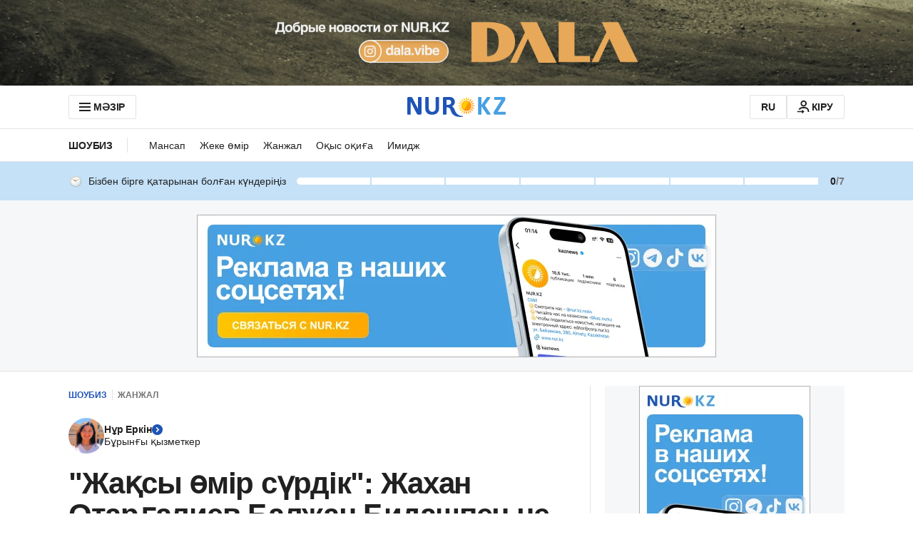

--- FILE ---
content_type: application/javascript
request_url: https://kaz.nur.kz/_astro/categories-menu.astro_astro_type_script_index_0_lang.B4ApsznC.js
body_size: 426
content:

!function(){try{var e="undefined"!=typeof window?window:"undefined"!=typeof global?global:"undefined"!=typeof globalThis?globalThis:"undefined"!=typeof self?self:{},n=(new e.Error).stack;n&&(e._sentryDebugIds=e._sentryDebugIds||{},e._sentryDebugIds[n]="8418fa9f-af5b-569b-92c0-50fd23e3d481")}catch(e){}}();
import{i as n}from"./custom-slider.CQ3P2XCd.js";import"./reactions.Djz-V0KD.js";import"./service.BE7xTg5s.js";import{a as m}from"./mobile-check.B81enSJ2.js";import"./ui-kit.DtPx7Iu_.js";import"./get.CY6134C1.js";import"./cookie.CRFJ43m-.js";import"./_commonjsHelpers.Cpj98o6Y.js";import"./routes.Dluyul5i.js";import"./custom-events.BkmV4OTC.js";import"./media-queries.BaDhq0rR.js";import"./index.Ol0pFmKV.js";import"./inheritsLoose.MYm6oGjQ.js";import"./index.dIqKFtWD.js";import"./floating-ui.dom.BuBfAMop.js";const c=()=>{if(m()){const e=document.querySelector(".js-categories-menu"),t=Array.from(document.querySelectorAll(".js-categories-menu-item")),o=document.querySelector(".js-categories-menu-left-arrow"),r=document.querySelector(".js-categories-menu-right-arrow");n({containerElement:e,slidesElements:t,leftArrowElement:o,rightArrowElement:r})}else{const e=document.querySelector(".js-categories-menu"),t=document.querySelector(".js-more-categories-button");if(!e||!t)return;if(e.offsetWidth>=e.scrollWidth){e.classList.add("overflow-x-initial");return}t.classList.remove("hidden");const o=document.querySelector(".js-more-categories-list"),r=Array.from(e.querySelectorAll(".categories-menu__item"));if(!o||!r.length)return;for(;e.offsetWidth<e.scrollWidth;){const i=r.pop();if(!i)break;o.appendChild(i)}const s=document.querySelector(".more-categories");if(!s)return;e.classList.add("overflow-x-visible"),t.onclick=()=>{s.classList.toggle("open")},window.addEventListener("click",i=>{t.contains(i.target)||s.classList.remove("open")})}};c();

//# debugId=8418fa9f-af5b-569b-92c0-50fd23e3d481


--- FILE ---
content_type: application/javascript
request_url: https://kaz.nur.kz/_astro/cookie.CRFJ43m-.js
body_size: 1476
content:

!function(){try{var e="undefined"!=typeof window?window:"undefined"!=typeof global?global:"undefined"!=typeof globalThis?globalThis:"undefined"!=typeof self?self:{},n=(new e.Error).stack;n&&(e._sentryDebugIds=e._sentryDebugIds||{},e._sentryDebugIds[n]="be12dc10-8360-5d23-b065-d4221cf10c85")}catch(e){}}();
import"./reactions.Djz-V0KD.js";const M=1e4,S=1e3,v=60,I=3600,H=60,O=I*S,$=16,x=-2,K="nur_user_id",Y=1e4,B="oneSignalPlayerId",Z="OTP_CODE_ALREADY_EXISTS",i="www",a="kaz",w="ru_KZ",p="kk_KZ",_="ru",g="kk",R="ru",L="kaz",A="1",C="11";var r=(t=>(t.Homepage="Homepage",t.Article="Article",t.Recipe="Recipe",t.Rubric="Rubric",t.Static="Static",t.Feedback="Feedback",t.NotFound="NotFound",t.Tags="Tags",t.Users="Users",t.Auth="Auth",t))(r||{}),u=(t=>(t.Desktop="desktop",t.Mobile="mobile",t))(u||{});const E=t=>t.slice(3),F=t=>{switch(t?.split(".")[0]){case a:return a;case i:default:return i}},b=(t,e,o,s)=>{if(!document.getElementById(t)||!t||!e){const n=document.createElement("script");n.id=t,n.src=e,n.async=!0,s&&(n.onerror=s),o&&(n.onload=o),document.body.appendChild(n)}},y=()=>{const t=document.querySelectorAll(".lazyload"),e=new IntersectionObserver((o,s)=>{o.forEach(n=>{if(n.isIntersecting){const c=n.target,d=c.getAttribute("data-script"),l=c.getAttribute("data-name");d&&l&&b(l,d,()=>{window.instgrm?.Embeds?.process()},m=>console.error("Error loading script:",m)),s.unobserve(c)}})});t.forEach(o=>{e.observe(o)})},z=(t,e)=>{const o=new IntersectionObserver(s=>{s.forEach(n=>{n.isIntersecting||(t?.(),o.unobserve(e))})});o.observe(e)},X=t=>t.getBoundingClientRect().top<0,G=(t,e)=>{let o;return function(...s){const n=()=>t.apply(this,s);clearTimeout(o),o=setTimeout(n,e)}},h=(t,e)=>{window.setTimeout(()=>{t(),h(t,e)},e)},J=typeof window<"u"&&/(Mac|iPhone|iPod|iPad)/i.test(window.navigator.userAgent),N=()=>{const t=window.location.hostname,e=window.location.pathname,o=window.location.origin,{shortLocale:s,subdomain:n,sectionId:c}=D();return{language:s,section:n,sectionId:c,domain:t,urlCanonical:o+e,page:r.Rubric,pageType:r.Rubric.toLowerCase()}},Q=()=>{const t=navigator.userAgentData?.mobile?u.Mobile:u.Desktop,e=window.articleTargeting||{},o=window.targeting||N();return{platform:t,...o,...e}},q=t=>{const e=t.getBoundingClientRect(),o=document.documentElement;return e.top>=0&&e.left>=0&&e.bottom<=(window.innerHeight||o.clientHeight)&&e.right<=(window.innerWidth||o.clientWidth)},W=t=>{let e;try{e=window[t];const o="__storage_test__";return e.setItem(o,o),e.removeItem(o),!0}catch(o){return o instanceof DOMException&&(o.name==="QuotaExceededError"||o.name==="NS_ERROR_DOM_QUOTA_REACHED")&&e&&e.length!==0}},T=()=>"kk",D=()=>{const t=T();switch(t){case _:return{language:t,subdomain:i,locale:w,shortLocale:_,analyticsLocale:R,sectionId:A};case g:default:return{language:t,subdomain:a,locale:p,shortLocale:g,analyticsLocale:L,sectionId:C}}},j=t=>decodeURIComponent(document.cookie.replace(new RegExp(`(?:(?:^|.*;)\\s*${t}\\s*\\=\\s*([^;]*).*$)|^.*$`),"$1"))||null,k=t=>{const e=new Date;return e.setTime(e.getTime()+O*t),e.toUTCString()},U=t=>t?`expires=${k(t)};`:"",P=(t,e,o=0,s=E(window.location.host))=>{document.cookie=`${t}=${e}; ${U(o)}; domain=${s}; path=/`},V=(t,e=E(window.location.host))=>{document.cookie=`${t}=; expires=Thu, 01 Jan 1970 00:00:01 GMT; domain=${e}; path=/`},tt=t=>document.cookie.includes(t);export{Y as E,$ as H,x as J,a as K,S as M,Z as O,r as P,i as R,H as S,K as U,j as a,Q as b,X as c,G as d,h as e,q as f,D as g,tt as h,W as i,B as j,V as k,b as l,J as m,z as n,y as o,v as p,M as q,F as r,P as s};

//# debugId=be12dc10-8360-5d23-b065-d4221cf10c85


--- FILE ---
content_type: application/javascript
request_url: https://kaz.nur.kz/_astro/header.astro_astro_type_script_index_2_lang.BWHaKAQA.js
body_size: 299
content:

!function(){try{var e="undefined"!=typeof window?window:"undefined"!=typeof global?global:"undefined"!=typeof globalThis?globalThis:"undefined"!=typeof self?self:{},n=(new e.Error).stack;n&&(e._sentryDebugIds=e._sentryDebugIds||{},e._sentryDebugIds[n]="a6f67d90-844a-5834-83ea-2f75a84ab941")}catch(e){}}();
import{C as u}from"./custom-events.BkmV4OTC.js";import"./reactions.Djz-V0KD.js";import"./service.BE7xTg5s.js";import{e as a,d as p}from"./scroll.CKCKTJtg.js";import{d as c}from"./ui-kit.DtPx7Iu_.js";import"./get.CY6134C1.js";import"./_commonjsHelpers.Cpj98o6Y.js";import"./cookie.CRFJ43m-.js";import"./routes.Dluyul5i.js";import"./index.Ol0pFmKV.js";import"./inheritsLoose.MYm6oGjQ.js";import"./index.dIqKFtWD.js";import"./floating-ui.dom.BuBfAMop.js";const r=document.querySelector(".js-menu-toggle"),m=document.querySelector(".js-menu-mobile-toggle"),e=document.querySelector(".js-input"),t=document.querySelector(".js-header"),i=document.querySelector(".js-menu-icon use"),l=(o=!1)=>{i&&i.setAttribute("href",`#${o?c.MENU_DESKTOP_24:c.CLOSE_30}`)},E=()=>{t&&(t.classList.add("header--menu-opened"),p(),l())},n=()=>{t&&(t.classList.remove("header--menu-opened"),a(),l(!0))},d=()=>{e&&e.checked?n():E()};r&&r.addEventListener("click",d);m&&m.addEventListener("click",d);const s=document.querySelector(".js-backdrop");s&&s.addEventListener("click",()=>{n()});document.addEventListener(u.SIDEBAR_MENU_CLOSE,(o=>{n(),o.detail.isCheckedInput&&e&&(e.checked=!1)}));

//# debugId=a6f67d90-844a-5834-83ea-2f75a84ab941


--- FILE ---
content_type: application/javascript
request_url: https://kaz.nur.kz/_astro/article.astro_astro_type_script_index_1_lang.CZ60yMSp.js
body_size: 1386
content:

!function(){try{var e="undefined"!=typeof window?window:"undefined"!=typeof global?global:"undefined"!=typeof globalThis?globalThis:"undefined"!=typeof self?self:{},n=(new e.Error).stack;n&&(e._sentryDebugIds=e._sentryDebugIds||{},e._sentryDebugIds[n]="646621ad-b130-50de-936b-708a88998edf")}catch(e){}}();
import{j as t}from"./jsx-runtime.D_zvdyIk.js";import{r as i}from"./index.Ol0pFmKV.js";import{c as L}from"./client.2pQtHg-C.js";import{M,d as I,v as E,m as S,s as f}from"./ui-kit.DtPx7Iu_.js";import{u as x}from"./index.Tz7Xfi5h.js";import{A as c,w as g,G as w,E as A,q as B}from"./service.BE7xTg5s.js";import{A as m,S as p}from"./article-auth-modal.6AE1HO0H.js";import{C as T}from"./custom-events.BkmV4OTC.js";import"./reactions.Djz-V0KD.js";import{$ as q}from"./ui-messages.CTwfBov7.js";import{A as j,a as O}from"./apple-button.DIcb1TNv.js";import{G as D,a as C}from"./google-button.Cai3A0dL.js";import{R as U}from"./index.B4_ZRfBW.js";import{c as G}from"./inheritsLoose.MYm6oGjQ.js";import"./_commonjsHelpers.Cpj98o6Y.js";import"./index._0o0Z005.js";import"./index.dIqKFtWD.js";import"./floating-ui.dom.BuBfAMop.js";import"./get.CY6134C1.js";import"./cookie.CRFJ43m-.js";import"./routes.Dluyul5i.js";import"./error.Ds8QJAAQ.js";import"./helpers.CRbVmLUi.js";import"./constants.CzgO-3wx.js";const y="_commentModalWrapper_19i5u_1",h={commentModalWrapper:y},b=({isShow:o,children:e,className:n,onClickOutside:a})=>{const r=i.useMemo(()=>document.body.style.overflow,[]),l=d=>{d.target.classList.contains(h.commentModalWrapper)&&typeof a=="function"&&a()};return i.useEffect(()=>(document.body.style.overflow=o?"hidden":r,()=>{document.body.style.overflow=r}),[o]),o?U.createPortal(t.jsx("div",{onClick:l,className:G(h.commentModalWrapper,n),children:e}),document.body):null},k="_modalWrapper_qhdq1_1",W="_container_qhdq1_11",P="_closeIcon_qhdq1_32",H="_image_qhdq1_54",V="_divider_qhdq1_63",$="_dividerText_qhdq1_87",Y="_text_qhdq1_98",F="_signupButton_qhdq1_108",z="_authButtonDivider_qhdq1_113",s={modalWrapper:k,container:W,closeIcon:P,image:H,divider:V,dividerText:$,text:Y,signupButton:F,authButtonDivider:z},J=({onClose:o,modalInitiator:e})=>{const n=x(q),a=()=>{localStorage.setItem(w,e===m.ARTICLE_REACTION?A.ARTICLE_REACTIONS:A.COMMENT_REACTIONS),window.publishEvent(c.ARTICLE_REACTIONS_TAP_GOOGLE,{modalInitiator:e})},r=()=>{window.publishEvent(c.ARTICLE_REACTIONS_TAP_APPLE,{modalInitiator:e})},l=()=>{window.publishEvent(c.ARTICLE_REACTIONS_TAP_DEFAULT,{modalInitiator:e}),o(),window.location.href=B({redirectURL:location.pathname,phoneNumber:" "})},d=e===m.ARTICLE_REACTION?C.REACTIONS_MODAL_ARTICLE:C.REACTIONS_MODAL_COMMENT,u=e===m.ARTICLE_REACTION?O.REACTIONS_MODAL_ARTICLE:O.REACTIONS_MODAL_COMMENT;i.useEffect(()=>{window.publishEvent(c.ARTICLE_REACTIONS_OBSERVE,{modalInitiator:e})},[e]),i.useEffect(()=>{const _=N=>{N.detail.message===g&&o()};return document.addEventListener(T.AUTH_EVENT,_),()=>document.removeEventListener(T.AUTH_EVENT,_)},[]);const R=()=>{window.publishEvent(c.ARTICLE_REACTIONS_TAP_MODAL),o()},v=()=>{window.publishEvent(c.ARTICLE_REACTIONS_TAP_MODAL),o()};return t.jsx(b,{onClickOutside:R,isShow:!0,className:s.modalWrapper,children:t.jsxs("div",{className:s.container,children:[t.jsx("button",{type:"button",className:s.closeIcon,onClick:v,children:t.jsx(M,{name:I.CLOSE_24})}),t.jsx("img",{src:"/_astro/images/article/reactions-modal-image.svg",alt:"smile",className:s.image}),t.jsx(E,{variant:"title-21",className:s.text,children:n.articleReactions.modal.text}),t.jsx(D,{source:d,onClick:a}),t.jsx("div",{className:s.authButtonDivider,children:t.jsx(j,{source:u,onClick:r})}),t.jsx("div",{className:s.divider,children:t.jsx(E,{variant:"text-14",className:s.dividerText,children:n.articleReactions.modal.delimiter})}),t.jsx(S,{className:s.signupButton,variant:f.SECONDARY,onClick:l,children:n.articleReactions.modal.login})]})})},K=()=>{const[o,e]=i.useState(!1),[n,a]=i.useState(""),r=l=>{a(l.detail.initiator),e(!0)};return i.useEffect(()=>(document.addEventListener(p,r),()=>{document.removeEventListener(p,r)}),[]),o&&n&&t.jsx(J,{modalInitiator:n,onClose:()=>e(!1)})},Q=o=>{if(!o){console.warn("Cannot load article auth modal wrapper");return}L.createRoot(o).render(t.jsx(K,{}))},X=document.getElementById("js-article-auth-modal");Q(X);

//# debugId=646621ad-b130-50de-936b-708a88998edf


--- FILE ---
content_type: application/javascript
request_url: https://kaz.nur.kz/_astro/ui-messages.astro_astro_type_script_index_0_lang.sOlDqb_C.js
body_size: -23
content:

!function(){try{var e="undefined"!=typeof window?window:"undefined"!=typeof global?global:"undefined"!=typeof globalThis?globalThis:"undefined"!=typeof self?self:{},n=(new e.Error).stack;n&&(e._sentryDebugIds=e._sentryDebugIds||{},e._sentryDebugIds[n]="7778a06d-475f-5cc9-9fd6-99d32dd1f451")}catch(e){}}();
import{s}from"./ui-messages.CTwfBov7.js";import"./get.CY6134C1.js";import"./_commonjsHelpers.Cpj98o6Y.js";s(window.uiMessages);

//# debugId=7778a06d-475f-5cc9-9fd6-99d32dd1f451


--- FILE ---
content_type: application/javascript
request_url: https://kaz.nur.kz/_astro/bookmarks.astro_astro_type_script_index_1_lang.Bkh99HO5.js
body_size: 714
content:

!function(){try{var e="undefined"!=typeof window?window:"undefined"!=typeof global?global:"undefined"!=typeof globalThis?globalThis:"undefined"!=typeof self?self:{},n=(new e.Error).stack;n&&(e._sentryDebugIds=e._sentryDebugIds||{},e._sentryDebugIds[n]="469386e7-9751-5f0e-b0da-d9ef4048c90a")}catch(e){}}();
import{j as o}from"./jsx-runtime.D_zvdyIk.js";import{r as c}from"./index.Ol0pFmKV.js";import{R as k}from"./client.2pQtHg-C.js";import{h as E,s as S}from"./cookie.CRFJ43m-.js";import{C as _}from"./custom-events.BkmV4OTC.js";import"./reactions.Djz-V0KD.js";import{O as m,C as l,a as C,P as p,T as M,b as u}from"./constants.CiOIHF-D.js";import{c as T}from"./inheritsLoose.MYm6oGjQ.js";import{$ as j}from"./ui-messages.CTwfBov7.js";import{u as x}from"./index.Tz7Xfi5h.js";import{M as N,d as I}from"./ui-kit.DtPx7Iu_.js";import"./_commonjsHelpers.Cpj98o6Y.js";import"./index._0o0Z005.js";import"./get.CY6134C1.js";import"./index.dIqKFtWD.js";import"./floating-ui.dom.BuBfAMop.js";const B="_tooltipContainer_1f08j_1",R="_tooltip_1f08j_1",h="_pulse_1f08j_33",b="_open_1f08j_37",D="_closed_1f08j_41",K="_tooltipText_1f08j_67",s={tooltipContainer:B,tooltip:R,pulse:h,open:b,closed:D,tooltipText:K},L=({className:t="",containerClassName:e="",onClose:n,onAnimationEnd:r})=>{const d=x(j)?.bookmarks,[i,a]=c.useState(m);c.useEffect(()=>{const A=setTimeout(()=>{a(l)},C);return()=>{clearTimeout(A)}},[]);const f=()=>{n?.(),a(l)},O=()=>{switch(i){case m:a(p);break;case l:r?.();break;default:a(p)}};return o.jsx("div",{className:T(s.tooltipContainer,e),children:o.jsx("div",{className:T(s.tooltip,"tooltip","tooltip--primary",t,{[s.pulse]:i===p,[s.open]:i===m,[s.closed]:i===l}),onAnimationEnd:O,children:o.jsxs("div",{className:s.tooltipText,children:[d.openBookmarkListTooltip,o.jsx("button",{className:"tooltip__close-button",onClick:f,children:o.jsx(N,{name:I.CLOSE_24,className:"tooltip__close-icon"})})]})})})},g=()=>{const[t,e]=c.useState(!1),n=()=>{e(!1),S(u,"true",M)},r=async()=>{E(u)||e(!0)};return c.useEffect(()=>(document.addEventListener(_.BOOKMARK.ADD,r),()=>{document.removeEventListener(_.BOOKMARK.ADD,r)}),[]),t?o.jsx(L,{onClose:n,onAnimationEnd:n}):null},v=t=>{if(!t)return;k.createRoot(t).render(o.jsx(g,{}))};v(document.querySelector(".js-bookmarks-tooltip"));

//# debugId=469386e7-9751-5f0e-b0da-d9ef4048c90a


--- FILE ---
content_type: application/javascript
request_url: https://kaz.nur.kz/_astro/analytics.astro_astro_type_script_index_5_lang.CkEx2ebg.js
body_size: 130
content:

!function(){try{var e="undefined"!=typeof window?window:"undefined"!=typeof global?global:"undefined"!=typeof globalThis?globalThis:"undefined"!=typeof self?self:{},n=(new e.Error).stack;n&&(e._sentryDebugIds=e._sentryDebugIds||{},e._sentryDebugIds[n]="deedc6c4-6ae6-5bf8-bb2b-703ec22cf322")}catch(e){}}();
import{A as e,v as t,U as o,w as m,e as T,$ as p}from"./service.BE7xTg5s.js";import{C as a}from"./custom-events.BkmV4OTC.js";import"./reactions.Djz-V0KD.js";import"./_commonjsHelpers.Cpj98o6Y.js";import"./get.CY6134C1.js";import"./cookie.CRFJ43m-.js";import"./ui-kit.DtPx7Iu_.js";import"./index.Ol0pFmKV.js";import"./inheritsLoose.MYm6oGjQ.js";import"./index.dIqKFtWD.js";import"./floating-ui.dom.BuBfAMop.js";import"./routes.Dluyul5i.js";const s=i=>{const E=i?t:o;window.publishEvent(e.SET_USER_TYPE,{userType:E}),document.addEventListener(a.AUTH_EVENT,(n=>{const r=n.detail===m?t:o;window.publishEvent(e.SET_USER_TYPE,{userType:r})}))};s(!!T().isAuthenticated);p.subscribe(i=>{s(!!i.isAuthenticated)});

//# debugId=deedc6c4-6ae6-5bf8-bb2b-703ec22cf322


--- FILE ---
content_type: application/javascript
request_url: https://kaz.nur.kz/_astro/apple-button.DIcb1TNv.js
body_size: 993
content:

!function(){try{var e="undefined"!=typeof window?window:"undefined"!=typeof global?global:"undefined"!=typeof globalThis?globalThis:"undefined"!=typeof self?self:{},n=(new e.Error).stack;n&&(e._sentryDebugIds=e._sentryDebugIds||{},e._sentryDebugIds[n]="b7cea39d-7aa9-50e0-ad73-64640d37a989")}catch(e){}}();
import{j as _}from"./jsx-runtime.D_zvdyIk.js";import{r as L}from"./index.Ol0pFmKV.js";import{a5 as h,h as f,g as C,b,A as a}from"./service.BE7xTg5s.js";import{V as c}from"./ui-kit.DtPx7Iu_.js";import"./reactions.Djz-V0KD.js";import{l as g}from"./cookie.CRFJ43m-.js";import{b as N}from"./error.Ds8QJAAQ.js";import{g as w}from"./ui-messages.CTwfBov7.js";import{s as l}from"./helpers.CRbVmLUi.js";const P=async e=>{const o=w(),n=e.detail?.authorization||{};try{const t=await f.signUpApple({...n,idToken:n.id_token,state:C()});b({id:t.id,accessToken:t.access_token,refreshToken:t.refresh_token}),l({variant:c.SUCCESS,text:o.loginPage.loginViaPhone.notifications.success})}catch(t){typeof t=="object"&&t&&"code"in t&&N(t.code)&&l({variant:c.ALERT,text:o.profile.commonErrors[t.code]})}},d=()=>{window.AppleID.auth&&window.AppleID.auth.init({clientId:"tutby.news.kazahstan",scope:"name email",redirectURI:window.location.origin,usePopup:!0})};let s=null,I,i=null,p=!1;const u=e=>{s&&s(e,I)},A=e=>{i?i(e):console.error(e)},v=({successCallback:e,source:o}={})=>{e?(s=e,p=!0):p||(s=P),I=o,i=t=>{console.error(t)};const n=()=>{document.removeEventListener("AppleIDSignInOnSuccess",u),document.removeEventListener("AppleIDSignInOnFailure",A),document.addEventListener("AppleIDSignInOnSuccess",u),document.addEventListener("AppleIDSignInOnFailure",A)};if(document.getElementById("AppleID")){d(),n();return}g("AppleID",h,()=>{d(),n()},()=>{console.warn("Apple ID auth script failed to load")})},E={LOGIN:"LOGIN",REGISTRATION:"REGISTRATION",PROFILE:"PROFILE",REACTIONS_MODAL_ARTICLE:"REACTIONS_MODAL_ARTICLE",REACTIONS_MODAL_COMMENT:"REACTIONS_MODAL_COMMENT"},r={mode:"center-align",type:"continue",color:"black",border:!1,borderRadius:8,width:370,height:40},D="_button_stm19_1",M={button:D},k=e=>{switch(e){case E.REACTIONS_MODAL_ARTICLE:window.publishEvent(a.ARTICLE_REACTIONS_OBSERVE_APPLE,{isFromArticleReaction:!0});break;case E.REACTIONS_MODAL_COMMENT:window.publishEvent(a.ARTICLE_REACTIONS_OBSERVE_APPLE,{isFromArticleReaction:!1});break;default:return}},z=({onClick:e=()=>{},source:o,mode:n=r.mode,type:t=r.type,color:m=r.color,border:O=r.border,borderRadius:R=r.borderRadius,width:S=r.width,height:T=r.height})=>(L.useEffect(()=>{v({source:o}),k(o)},[o]),_.jsx("div",{id:"appleid-signin","data-mode":n,"data-type":t,"data-color":m,"data-border":O,"data-border-radius":R,"data-width":S,"data-height":T,className:M.button,onClick:e}));export{z as A,E as a,v as i};

//# debugId=b7cea39d-7aa9-50e0-ad73-64640d37a989


--- FILE ---
content_type: application/javascript
request_url: https://kaz.nur.kz/_astro/service.BE7xTg5s.js
body_size: 12103
content:

!function(){try{var e="undefined"!=typeof window?window:"undefined"!=typeof global?global:"undefined"!=typeof globalThis?globalThis:"undefined"!=typeof self?self:{},n=(new e.Error).stack;n&&(e._sentryDebugIds=e._sentryDebugIds||{},e._sentryDebugIds[n]="468684cf-8c7d-5aba-ae32-01106f7cef36")}catch(e){}}();
import"./reactions.Djz-V0KD.js";import{g as De}from"./_commonjsHelpers.Cpj98o6Y.js";import{a as Ht,r as Gt,b as $t,c as He,d as Vt,e as rt,f as Bt,h as zt,i as tt,j as nt,k as Kt,l as M}from"./get.CY6134C1.js";import{a as k,s as b,U as at,E as Wt,M as st,k as Je,H as Qe,J as er,S as rr,p as tr,i as Ft,q as Yt}from"./cookie.CRFJ43m-.js";import"./ui-kit.DtPx7Iu_.js";import{H as it,R as T}from"./routes.Dluyul5i.js";import{C as Ge}from"./custom-events.BkmV4OTC.js";let Zt=(r={})=>{let e=Ht(r);return e.setKey=function(t,n){let a=e.value;typeof n>"u"&&t in e.value?(e.value={...e.value},delete e.value[t],e.notify(a,t)):e.value[t]!==n&&(e.value={...e.value,[t]:n},e.notify(a,t))},e};const L="token",$e="refresh_token",ot="success_login",Xt="success_logout",ja={ARTICLE_REACTIONS:"ARTICLE_REACTIONS",COMMENT_REACTIONS:"COMMENT_REACTIONS"},Ja="GOOGLE_AUTH_SOURCE",Qa="https://appleid.cdn-apple.com/appleauth/static/jsapi/appleid/1/ru_RU/appleid.auth.js",es="authorized user",rs="unauthorized user",jt={android:"nurKz://authSuccess",ios:"nurKz://authSuccess"},Jt={android:"nurkz://logout",ios:"nurkz://logout"},Qt={LOGIN:"login",PROFILE:"profile"},ts={DEFAULT:0,PHONE:1,PASSWORD:2},ns={PHONE:0,CODE:1,PASSWORD:2,SUCCESS:3},as=300,nr={AUTHORIZED:"authorized",REGISTERED:"registred"},ar={GOOGLE:"google",APPLE:"apple"},en={EXTENDED:"extended"},ss="with_replies_visit_at";class ut extends it{getBaseHeaders(e){return{...e?.headers||{},..._a(D())}}async authorizedGet(e,t){return this.get(e,{...t,headers:this.getBaseHeaders(t)})}async authorizedPatch(e,t,n){return this.patch(e,t,{...n,headers:this.getBaseHeaders(n)})}async authorizedPut(e,t,n){return this.put(e,t,{...n,headers:this.getBaseHeaders(n)})}async authorizedDelete(e,t,n){return this.delete(e,t,{...n,headers:this.getBaseHeaders(n)})}async authorizedPost(e,t,n){return this.post(e,t,{...n,headers:this.getBaseHeaders(n)})}async getWithCheckTokenAuthorization(e,t){return await O()?this.get(e,{...t,headers:this.getBaseHeaders(t)}):{tokenError:!0}}async postWithCheckTokenAuthorization(e,t,n){return await O()?this.post(e,t,{...n,headers:this.getBaseHeaders(n)}):{tokenError:!0}}async patchWithCheckTokenAuthorization(e,t,n){return await O()?this.patch(e,t,{...n,headers:this.getBaseHeaders(n)}):{tokenError:!0}}async putWithCheckTokenAuthorization(e,t,n){return await O()?this.put(e,t,{...n,headers:this.getBaseHeaders(n)}):{tokenError:!0}}async deleteWithCheckTokenAuthorization(e,t,n){return await O()?this.delete(e,t,{...n,headers:this.getBaseHeaders(n)}):{tokenError:!0}}}class rn extends ut{constructor(e=""){super(e)}async getArticlesReactionsCount(e){const t=d({articleIds:e});return this.get(`articles/reactions/count${t?`?${t}`:""}`)}async getArticlesCommentsCount(e){const t=d({articleIds:e});return this.get(`articles/comments/count${t?`?${t}`:""}`)}async getArticleCommentsInfo(e,t){return this.get(`articles/${e}`,t)}async getArticleReactions(e){return this.get(`articles/${e}/reactions`)}async getArticleUserReactions(e){return this.authorizedGet(`articles/${e}/reactions/me`)}async getCommentsUserReactions(e){return await this.authorizedGet(`articles/${e}/comments/reactions/me`)}async setUserReaction(e,t,n){return this.postWithCheckTokenAuthorization(`articles/${e}/reactions`,{type:t},n)}async setUserCommentReaction(e,t,n){return this.postWithCheckTokenAuthorization(`comments/${e}/reactions`,{type:t},n)}async deleteUserReaction(e,t){return this.deleteWithCheckTokenAuthorization(`articles/${e}/reactions`,null,t)}async deleteUserCommentReaction(e,t){return this.deleteWithCheckTokenAuthorization(`comments/${e}/reactions`,null,t)}async getArticleComments(e,t={}){const n=d(t);return this.get(`articles/${e}/comments${n?`?${n}`:""}`)}async getArticleCommentsMe(e,t={}){const n=d(t);return this.authorizedGet(`articles/${e}/comments/me${n?`?${n}`:""}`)}async getCommonReactions(e){return this.get(`articles/${e}/comments/reactions`)}async saveComment(e,t){return this.postWithCheckTokenAuthorization("comments",e,t)}async saveReplyComment(e,t){return this.postWithCheckTokenAuthorization(`comments/${e.parentCommentId}/reply`,e,t)}async getMeComments(e,t){const n=d(e);return this.getWithCheckTokenAuthorization(`me/comments${n?`?${n}`:""}`,t)}async getMeStates(){return this.getWithCheckTokenAuthorization("me/states")}async patchMeStates(e,t){return this.patchWithCheckTokenAuthorization("me/states",e,t)}}const tn=new rn("https://comments.nur.kz/");var l=(r=>(r.Guest="guest",r.Local="local",r.Expert="expert",r.OldTimer="oldTimer",r.Guardian="guardian",r.Watcher="watcher",r.Legend="legend",r))(l||{});const I=[{min:0,max:7,rangeVariant:"primary",badgeKey:l.Guest},{min:8,max:14,rangeVariant:"primary",badgeKey:l.Local},{min:15,max:30,rangeVariant:"primary",badgeKey:l.Expert},{min:31,max:60,rangeVariant:"primary",badgeKey:l.OldTimer},{min:61,max:90,rangeVariant:"secondary",badgeKey:l.Guardian},{min:91,max:180,rangeVariant:"secondary",badgeKey:l.Watcher},{min:181,max:365,rangeVariant:"secondary",badgeKey:l.Legend},{min:366,max:3650,rangeVariant:"secondary",badgeKey:l.Legend}],nn=[{badgeKey:l.Guest,min:7,max:13},{badgeKey:l.Local,min:14,max:29},{badgeKey:l.Expert,min:30,max:59},{badgeKey:l.OldTimer,min:60,max:89},{badgeKey:l.Guardian,min:90,max:179},{badgeKey:l.Watcher,min:180,max:364},{badgeKey:l.Legend,min:365,max:3650}],is="daily-visit-settings",os=1e4,us={userId:"",currentStreak:0,maxStreak:7,nextMaxStreak:14,badgeKey:l.Guest,nextBadgeKey:l.Local,commentBadgeKey:l.Guest},an=r=>{const e=I.findIndex(_=>r.currentStreak>=_.min&&r.currentStreak<=_.max),t=r.currentStreak===0?1:r.currentStreak,n=I[e]?.max||0,a=I[e+1]?.max||0,s=I[e]?.badgeKey||l.Guest,i=I[e+1]?.badgeKey||l.Local,u=nn.find(_=>r.currentStreak>=_.min&&r.currentStreak<=_.max)?.badgeKey||null;return{...r,badgeKey:s,nextBadgeKey:i,maxStreak:n,nextMaxStreak:a,currentStreak:t,commentBadgeKey:u}},Ve={isAuthenticated:!1,deviceId:"",id:"",provider:"",role:"",username:"",actionState:"",phoneNumber:"",loaded:!1,birthdate:""},ct=Zt(Ve),Be=()=>ct.value,U=r=>{ct.set(r)},$=r=>{U({...Be(),...r})},_t=()=>{U({...Ve,isAuthenticated:!1,deviceId:Tt(),id:ia()})},sn=async()=>{try{const t=await qe.getUserProfile();U({...ua(w(D())),...t,isAuthenticated:!0,deviceId:Tt(),loaded:!1})}catch(t){console.error("Error reading user, details:",t),U({...Ve,loaded:!0});return}const[r,e]=await Promise.allSettled([qe.getActivities(),tn.getMeStates()]);r.status==="fulfilled"&&r.value?$({activities:{dailyVisit:an(r.value.dailyVisit)}}):r.status==="rejected"&&console.error("Error reading user activities, details:",r.reason),e.status==="fulfilled"&&e.value?$({states:{withRepliesVisitAt:e.value.withRepliesVisitAt||"",withRepliesCount:e.value.withRepliesCount||0}}):e.status==="rejected"&&console.error("Error reading user states, details:",e.reason),$({loaded:!0})},on={DIRECT_LINKS_IMPRESSION:"DIRECT_LINKS_IMPRESSION",DIRECT_LINKS_CLICK:"DIRECT_LINKS_CLICK"},un={MAIN_PAGE_EXTERNAL_ARTICLES_OBSERVE:"main_page_external_articles_observe"},cn={ONE_X_BET_HEADER_MENU_ICON_IMPRESSION:"ONE_X_BET_HEADER_MENU_ICON_IMPRESSION",ONE_X_BET_HEADER_MENU_ICON_CLICK:"ONE_X_BET_HEADER_MENU_ICON_CLICK"},_n={ADFOX_PLACEMENT_IMPRESSION:"ADFOX_PLACEMENT_IMPRESSION",ADFOX_CREATIVE_IMPRESSION:"ADFOX_CREATIVE_IMPRESSION",ADFOX_TAP_ON_BANNER:"ADFOX_TAP_ON_BANNER",ADFOX_STUB:"ADFOX_STUB",ADFOX_ERROR:"ADFOX_ERROR"},dn={MOBILE_BOTTOM_NAVIGATION_TAP:"MOBILE_BOTTOM_NAVIGATION_TAP"},ln={RATE_LIMIT_EXCEEDED_ERROR:"RATE_LIMIT_EXCEEDED_ERROR",INTERNAL_SERVER_ERROR:"INTERNAL_SERVER_ERROR"},En={REACTION_CHANGE:"REACTION_CHANGE",COMMENT_REACTIONS_RATE_LIMIT_EXCEEDED_ERROR:"COMMENT_REACTIONS_RATE_LIMIT_EXCEEDED_ERROR"},hn={ARTICLE_REACTIONS_CHANGE:"article_reactions_change",ARTICLE_REACTIONS_TAP:"article_reactions_tap",ARTICLE_REACTIONS_OBSERVE:"article_reactions_observe",ARTICLE_REACTIONS_TAP_GOOGLE:"article_reactions_tap_google",ARTICLE_REACTIONS_TAP_APPLE:"article_reactions_tap_apple",ARTICLE_REACTIONS_TAP_DEFAULT:"article_reactions_tap_default",ARTICLE_REACTIONS_TAP_MODAL:"article_reactions_tap_modal",ARTICLE_REACTIONS_TAP_MODAL_BUTTONS:"article_reactions_tap_modal_buttons",ARTICLE_REACTIONS_OBSERVE_GOOGLE:"article_reactions_observe_google",ARTICLE_REACTIONS_OBSERVE_APPLE:"article_reactions_observe_apple",ARTICLES_REACTIONS_CHANGE_WIDGET:"article_reactions_change_widget",ARTICLES_REACTIONS_CATALOG_TAP:"article_reactions_catalog_tap",ARTICLES_REACTIONS_CATALOG_OVERLAY_CLICK:"article_reactions_catalog_overlay_click"},sr={AUTHORIZATION_LOGOUT_BY_USER:"AUTHORIZATION_LOGOUT_BY_USER",AUTHORIZATION_LOGOUT_BY_SYSTEM:"AUTHORIZATION_LOGOUT_BY_SYSTEM",AUTHORIZATION_LOGIN:"AUTHORIZATION_LOGIN",AUTHORIZATION_REFRESH_TOKEN_SUCCESS:"AUTHORIZATION_REFRESH_TOKEN_SUCCESS",AUTHORIZATION_REFRESH_TOKEN_ERROR:"AUTHORIZATION_REFRESH_TOKEN_ERROR"},fn={SET_USER_TYPE:"set_user_type"},gn={COMMENTS:"comments",ARTICLE_COMMENTS_OBSERVE:"article_comments_observe"},Rn={LOGIN:"login"},Sn={SHARE_BUTTON_CLICK:"share_button_click",SHARE_WINDOW_CLOSE_BY_ICON:"share_window_close_by_icon",SHARE_WINDOW_CLOSE_BY_OVERLAY:"share_window_close_by_overlay",SHARE_SOCIAL:"share_social",SHARE_ARTICLE_BUTTON_CLICK:"share_article_button_click",SHARE_TREND:"share_trend",SHARE:"share"},Tn={ARTICLE_LANGUAGE_SWITCHER_CLICK_EVENT:"ARTICLE_LANGUAGE_SWITCHER_CLICK_EVENT"},An={ONE_SIGNAL_EMBED_EMBED_IMPRESSION:"ONE_SIGNAL_CUSTOM_LINK_EMBED_IMPRESSION",ONE_SIGNAL_EMBED_EMBED_CLICK:"ONE_SIGNAL_CUSTOM_LINK_EMBED_CLICK"},pn={ARTICLE_BACKSTORY_LINK_CLICK_EVENT:"ARTICLE_BACKSTORY_LINK_CLICK_EVENT"},C={PAGEVIEW:"pageview",RESIZE:"resize",PAGEVIEW_INFINITE:"pageview_infinite",COMMERCIAL_MENU_IMPRESSION:"commercial_menu_impression",COMMERCIAL_MENU_CLICK:"commercial_menu_click",SUBSCRIPTION_CHANGE:"subscription_change",REACTIONS:"reactions",RECOMMENDATION:"recommendation",SET_MATCH_LABEL:"set_match_label",ARTICLE_SCROLL:"article_scroll",VISIT:"visit",COMMENTS_COUNT_CLICK:"comments_count_click",EXTERNAL_ARTICLE_OBSERVE:"external_article_observe",GROWTHBOOK_INIT:"growthbook_init",...on,...ln,..._n,...dn,...hn,...En,...sr,...fn,...gn,...Rn,...Sn,...Tn,...An,...sr,...un,...cn,...pn},cs={PAGEVIEW:"pageview",PAGE_RESIZE:"resize",USER_LOGIN:"user_login",USER_LOGOUT:"user_logout",USER_REFRESH_TOKEN:"user_refresh_token",USER_SUBSCRIBED:"user_subscribed",USER_UNSUBSCRIBED:"USER_UNSUBSCRIBED",USER_COMMENTS:"user_comments",COMMENTS_REACTIONS:"comments_reactions",TAP:"tap",SHARE:"share_intent",CHANGE:"change",ERROR:"error",RESOLVE:"resolve",OBSERVE:"observe",GROWTHBOOK_INIT:"grb_init"},_s={USER:"user",SYSTEM:"system"},mn=r=>P(r),In=r=>P(r,"snake-case"),On=r=>{document.addEventListener(Ge.AUTH_EVENT,(e=>{e.detail.message===ot&&r(e.detail.user)}))},ds=async r=>{da(r),await sn();const e=Be();Ga(e),document.dispatchEvent(new CustomEvent(Ge.AUTH_EVENT,{detail:{message:ot,user:e}}))},Cn=()=>{const{mobilePlatform:r,mobileAction:e}=q();e&&r?window.location.href=Jt[r]:window.location.href="/"},ls=({isRedirect:r=!0,isClearUser:e=!0}={})=>{Me(),e&&_t(),document.dispatchEvent(new CustomEvent(Ge.AUTH_EVENT,{detail:Xt})),window.publishEvent(C.AUTHORIZATION_LOGOUT_BY_USER),r&&Cn()},dt=async()=>{const r=ze();if(!r)return null;try{const e=await qe.refresh(In({refreshToken:r})),t=mn(e);return pt(t),window.publishEvent(C.AUTHORIZATION_REFRESH_TOKEN_SUCCESS),t}catch(e){console.error("Error with applyRefreshToken",e);const t=e&&typeof e=="object"&&"message"in e?e.message:"";return window.publishEvent(C.AUTHORIZATION_REFRESH_TOKEN_ERROR,{error:t}),null}},O=async()=>{const r=D();if(ca(r))return!0;if(!ze())return window.publishEvent(C.AUTHORIZATION_LOGOUT_BY_SYSTEM),Me(),!1;try{return await dt(),!0}catch{return window.publishEvent(C.AUTHORIZATION_LOGOUT_BY_SYSTEM),_t(),Me(),!1}},vn=()=>{if([T.LOGIN,T.REGISTRATION,T.RESTORE].some(e=>window.location.pathname.includes(e))){const t=new URLSearchParams(location.search).get("redirectURL");window.location.href=t||"/"}},yn=Object.values(T),lt=r=>r.replace(/\//g,""),Et=()=>`${location.origin}${T.MOBILE_PROFILE}${location.search}`,Es=async()=>{await dt(),window.location.href=Nn(window.location.origin,{access_token:D(),refresh_token:ze()})},hs=()=>{window.location.href=Et()},ht=r=>{const e=r&&Object.keys(r).length?`?${d(r)}`:"";return r?.redirectURL&&yn.some(n=>r?.redirectURL?.includes(`/${n}`))?"":e},q=()=>{const r=new URLSearchParams(location.search),e=r.get("mobileAction")?.replace("/",""),t=r.get("mobilePlatform")?.replace("/","");return{mobileAction:e,mobilePlatform:t,isMobileAuth:!!(e&&t)}},fs=r=>{const{isMobileAuth:e}=q(),t=e?T.MOBILE_RESTORE:T.RESTORE;return`${location.origin}/${lt(t)}/${ht(r)}`},gs=r=>{const{isMobileAuth:e}=q(),t=e?T.MOBILE_LOGIN:T.LOGIN;return`${location.origin}/${lt(t)}/${ht(r)}`},Nn=(r,e)=>{const{isMobileAuth:t,mobileAction:n,mobilePlatform:a}=q();if(!t)return r;if(a&&n===Qt.PROFILE)return Et();const s=new URL(jt[a]);return s.searchParams.append("accessToken",e.access_token),s.searchParams.append("refreshToken",e.refresh_token),s.href},Rs=()=>{On(vn)},h=[];for(let r=0;r<256;++r)h.push((r+256).toString(16).slice(1));function xn(r,e=0){return(h[r[e+0]]+h[r[e+1]]+h[r[e+2]]+h[r[e+3]]+"-"+h[r[e+4]]+h[r[e+5]]+"-"+h[r[e+6]]+h[r[e+7]]+"-"+h[r[e+8]]+h[r[e+9]]+"-"+h[r[e+10]]+h[r[e+11]]+h[r[e+12]]+h[r[e+13]]+h[r[e+14]]+h[r[e+15]]).toLowerCase()}let V;const bn=new Uint8Array(16);function Ln(){if(!V){if(typeof crypto>"u"||!crypto.getRandomValues)throw new Error("crypto.getRandomValues() not supported. See https://github.com/uuidjs/uuid#getrandomvalues-not-supported");V=crypto.getRandomValues.bind(crypto)}return V(bn)}const Un=typeof crypto<"u"&&crypto.randomUUID&&crypto.randomUUID.bind(crypto),ir={randomUUID:Un};function ft(r,e,t){if(ir.randomUUID&&!r)return ir.randomUUID();r=r||{};const n=r.random??r.rng?.()??Ln();if(n.length<16)throw new Error("Random bytes length must be >= 16");return n[6]=n[6]&15|64,n[8]=n[8]&63|128,xn(n)}var B,or;function gt(){if(or)return B;or=1;var r=Gt(),e=(function(){try{var t=r(Object,"defineProperty");return t({},"",{}),t}catch{}})();return B=e,B}var z,ur;function wn(){if(ur)return z;ur=1;var r=gt();function e(t,n,a){n=="__proto__"&&r?r(t,n,{configurable:!0,enumerable:!0,value:a,writable:!0}):t[n]=a}return z=e,z}var K,cr;function Pn(){if(cr)return K;cr=1;var r=wn(),e=$t(),t=Object.prototype,n=t.hasOwnProperty;function a(s,i,o){var u=s[i];(!(n.call(s,i)&&e(u,o))||o===void 0&&!(i in s))&&r(s,i,o)}return K=a,K}var W,_r;function Rt(){if(_r)return W;_r=1;var r=9007199254740991,e=/^(?:0|[1-9]\d*)$/;function t(n,a){var s=typeof n;return a=a??r,!!a&&(s=="number"||s!="symbol"&&e.test(n))&&n>-1&&n%1==0&&n<a}return W=t,W}var F,dr;function Mn(){if(dr)return F;dr=1;var r=Pn(),e=He(),t=Rt(),n=Vt(),a=rt();function s(i,o,u,_){if(!n(i))return i;o=e(o,i);for(var c=-1,E=o.length,R=E-1,f=i;f!=null&&++c<E;){var g=a(o[c]),S=u;if(g==="__proto__"||g==="constructor"||g==="prototype")return i;if(c!=R){var p=f[g];S=_?_(p,g,f):void 0,S===void 0&&(S=n(p)?p:t(o[c+1])?[]:{})}r(f,g,S),f=f[g]}return i}return F=s,F}var Y,lr;function kn(){if(lr)return Y;lr=1;var r=Bt(),e=Mn(),t=He();function n(a,s,i){for(var o=-1,u=s.length,_={};++o<u;){var c=s[o],E=r(a,c);i(E,c)&&e(_,t(c,a),E)}return _}return Y=n,Y}var Z,Er;function qn(){if(Er)return Z;Er=1;function r(e,t){return e!=null&&t in Object(e)}return Z=r,Z}var X,hr;function Dn(){if(hr)return X;hr=1;var r=zt(),e=tt(),t="[object Arguments]";function n(a){return e(a)&&r(a)==t}return X=n,X}var j,fr;function St(){if(fr)return j;fr=1;var r=Dn(),e=tt(),t=Object.prototype,n=t.hasOwnProperty,a=t.propertyIsEnumerable,s=r((function(){return arguments})())?r:function(i){return e(i)&&n.call(i,"callee")&&!a.call(i,"callee")};return j=s,j}var J,gr;function Hn(){if(gr)return J;gr=1;var r=9007199254740991;function e(t){return typeof t=="number"&&t>-1&&t%1==0&&t<=r}return J=e,J}var Q,Rr;function Gn(){if(Rr)return Q;Rr=1;var r=He(),e=St(),t=nt(),n=Rt(),a=Hn(),s=rt();function i(o,u,_){u=r(u,o);for(var c=-1,E=u.length,R=!1;++c<E;){var f=s(u[c]);if(!(R=o!=null&&_(o,f)))break;o=o[f]}return R||++c!=E?R:(E=o==null?0:o.length,!!E&&a(E)&&n(f,E)&&(t(o)||e(o)))}return Q=i,Q}var ee,Sr;function $n(){if(Sr)return ee;Sr=1;var r=qn(),e=Gn();function t(n,a){return n!=null&&e(n,a,r)}return ee=t,ee}var re,Tr;function Vn(){if(Tr)return re;Tr=1;var r=kn(),e=$n();function t(n,a){return r(n,a,function(s,i){return e(n,i)})}return re=t,re}var te,Ar;function Bn(){if(Ar)return te;Ar=1;function r(e,t){for(var n=-1,a=t.length,s=e.length;++n<a;)e[s+n]=t[n];return e}return te=r,te}var ne,pr;function zn(){if(pr)return ne;pr=1;var r=Kt(),e=St(),t=nt(),n=r?r.isConcatSpreadable:void 0;function a(s){return t(s)||e(s)||!!(n&&s&&s[n])}return ne=a,ne}var ae,mr;function Kn(){if(mr)return ae;mr=1;var r=Bn(),e=zn();function t(n,a,s,i,o){var u=-1,_=n.length;for(s||(s=e),o||(o=[]);++u<_;){var c=n[u];a>0&&s(c)?a>1?t(c,a-1,s,i,o):r(o,c):i||(o[o.length]=c)}return o}return ae=t,ae}var se,Ir;function Wn(){if(Ir)return se;Ir=1;var r=Kn();function e(t){var n=t==null?0:t.length;return n?r(t,1):[]}return se=e,se}var ie,Or;function Fn(){if(Or)return ie;Or=1;function r(e,t,n){switch(n.length){case 0:return e.call(t);case 1:return e.call(t,n[0]);case 2:return e.call(t,n[0],n[1]);case 3:return e.call(t,n[0],n[1],n[2])}return e.apply(t,n)}return ie=r,ie}var oe,Cr;function Yn(){if(Cr)return oe;Cr=1;var r=Fn(),e=Math.max;function t(n,a,s){return a=e(a===void 0?n.length-1:a,0),function(){for(var i=arguments,o=-1,u=e(i.length-a,0),_=Array(u);++o<u;)_[o]=i[a+o];o=-1;for(var c=Array(a+1);++o<a;)c[o]=i[o];return c[a]=s(_),r(n,this,c)}}return oe=t,oe}var ue,vr;function Zn(){if(vr)return ue;vr=1;function r(e){return function(){return e}}return ue=r,ue}var ce,yr;function Xn(){if(yr)return ce;yr=1;function r(e){return e}return ce=r,ce}var _e,Nr;function jn(){if(Nr)return _e;Nr=1;var r=Zn(),e=gt(),t=Xn(),n=e?function(a,s){return e(a,"toString",{configurable:!0,enumerable:!1,value:r(s),writable:!0})}:t;return _e=n,_e}var de,xr;function Jn(){if(xr)return de;xr=1;var r=800,e=16,t=Date.now;function n(a){var s=0,i=0;return function(){var o=t(),u=e-(o-i);if(i=o,u>0){if(++s>=r)return arguments[0]}else s=0;return a.apply(void 0,arguments)}}return de=n,de}var le,br;function Qn(){if(br)return le;br=1;var r=jn(),e=Jn(),t=e(r);return le=t,le}var Ee,Lr;function ea(){if(Lr)return Ee;Lr=1;var r=Wn(),e=Yn(),t=Qn();function n(a){return t(e(a,void 0,r),a+"")}return Ee=n,Ee}var he,Ur;function ra(){if(Ur)return he;Ur=1;var r=Vn(),e=ea(),t=e(function(n,a){return n==null?{}:r(n,a)});return he=t,he}var ta=ra();const na=De(ta),wr="device_id",aa=87600,Tt=()=>{let r=k(wr);return r||(r=ft(),b(wr,r,aa),r)},At=r=>{b(at,r,Wt)},sa=()=>k(at)||null,ia=()=>{const r=sa();if(!r){const e=ft();return At(e),e}return r},oa=["id","provider","role","username","actionState"],ua=r=>na(r,oa),D=()=>k(L),ze=()=>k($e),w=r=>{if(!r)return null;try{const t=r.split(".")[1].replace(/-/g,"+").replace(/_/g,"/"),n=decodeURIComponent(typeof window>"u"?Array.from(Buffer.from(t,"base64").toString("binary")).map(a=>`%${`00${a.charCodeAt(0).toString(Qe)}`.slice(er)}`).join(""):window.atob(t).split("").map(a=>`%${`00${a.charCodeAt(0).toString(Qe)}`.slice(er)}`).join(""));return JSON.parse(n)}catch{return null}},ca=r=>{if(!r)return!1;const e=w(r);return e?.exp?new Date(e.exp*st).getTime()>=new Date().getTime():!1},pt=({accessToken:r,refreshToken:e})=>{if(!r||!e)return;const t=Math.round(new Date().getTime()/st),n=w(r),a=w(e);if(!n?.exp||!a?.exp)return;const s=Math.ceil((n.exp-t)/rr/tr),i=Math.ceil((a.exp-t)/rr/tr);b(L,r,s),b($e,e,i),Ft("localStorage")&&localStorage.setItem(L,r)},Me=()=>{Je(L),Je($e)},_a=r=>r?{Authorization:`Bearer ${r}`}:{},da=r=>{r.id&&At(r.id),pt({accessToken:r.accessToken,refreshToken:r.refreshToken})},d=r=>{if(!r)return"";const e={};for(const[t,n]of Object.entries(r))n&&(e[t]=typeof n=="boolean"?n.toString():String(n));return new URLSearchParams(e).toString()},la=r=>{const e=window.location.search;return new URLSearchParams(e).get(r)},Ea=(r=Yt)=>{const e=new AbortController;return setTimeout(()=>e.abort(),r),e.signal};var fe,Pr;function ha(){if(Pr)return fe;Pr=1;function r(e,t,n,a){var s=-1,i=e==null?0:e.length;for(a&&i&&(n=e[++s]);++s<i;)n=t(n,e[s],s,e);return n}return fe=r,fe}var ge,Mr;function fa(){if(Mr)return ge;Mr=1;function r(e){return function(t){return e?.[t]}}return ge=r,ge}var Re,kr;function ga(){if(kr)return Re;kr=1;var r=fa(),e={À:"A",Á:"A",Â:"A",Ã:"A",Ä:"A",Å:"A",à:"a",á:"a",â:"a",ã:"a",ä:"a",å:"a",Ç:"C",ç:"c",Ð:"D",ð:"d",È:"E",É:"E",Ê:"E",Ë:"E",è:"e",é:"e",ê:"e",ë:"e",Ì:"I",Í:"I",Î:"I",Ï:"I",ì:"i",í:"i",î:"i",ï:"i",Ñ:"N",ñ:"n",Ò:"O",Ó:"O",Ô:"O",Õ:"O",Ö:"O",Ø:"O",ò:"o",ó:"o",ô:"o",õ:"o",ö:"o",ø:"o",Ù:"U",Ú:"U",Û:"U",Ü:"U",ù:"u",ú:"u",û:"u",ü:"u",Ý:"Y",ý:"y",ÿ:"y",Æ:"Ae",æ:"ae",Þ:"Th",þ:"th",ß:"ss",Ā:"A",Ă:"A",Ą:"A",ā:"a",ă:"a",ą:"a",Ć:"C",Ĉ:"C",Ċ:"C",Č:"C",ć:"c",ĉ:"c",ċ:"c",č:"c",Ď:"D",Đ:"D",ď:"d",đ:"d",Ē:"E",Ĕ:"E",Ė:"E",Ę:"E",Ě:"E",ē:"e",ĕ:"e",ė:"e",ę:"e",ě:"e",Ĝ:"G",Ğ:"G",Ġ:"G",Ģ:"G",ĝ:"g",ğ:"g",ġ:"g",ģ:"g",Ĥ:"H",Ħ:"H",ĥ:"h",ħ:"h",Ĩ:"I",Ī:"I",Ĭ:"I",Į:"I",İ:"I",ĩ:"i",ī:"i",ĭ:"i",į:"i",ı:"i",Ĵ:"J",ĵ:"j",Ķ:"K",ķ:"k",ĸ:"k",Ĺ:"L",Ļ:"L",Ľ:"L",Ŀ:"L",Ł:"L",ĺ:"l",ļ:"l",ľ:"l",ŀ:"l",ł:"l",Ń:"N",Ņ:"N",Ň:"N",Ŋ:"N",ń:"n",ņ:"n",ň:"n",ŋ:"n",Ō:"O",Ŏ:"O",Ő:"O",ō:"o",ŏ:"o",ő:"o",Ŕ:"R",Ŗ:"R",Ř:"R",ŕ:"r",ŗ:"r",ř:"r",Ś:"S",Ŝ:"S",Ş:"S",Š:"S",ś:"s",ŝ:"s",ş:"s",š:"s",Ţ:"T",Ť:"T",Ŧ:"T",ţ:"t",ť:"t",ŧ:"t",Ũ:"U",Ū:"U",Ŭ:"U",Ů:"U",Ű:"U",Ų:"U",ũ:"u",ū:"u",ŭ:"u",ů:"u",ű:"u",ų:"u",Ŵ:"W",ŵ:"w",Ŷ:"Y",ŷ:"y",Ÿ:"Y",Ź:"Z",Ż:"Z",Ž:"Z",ź:"z",ż:"z",ž:"z",Ĳ:"IJ",ĳ:"ij",Œ:"Oe",œ:"oe",ŉ:"'n",ſ:"s"},t=r(e);return Re=t,Re}var Se,qr;function Ra(){if(qr)return Se;qr=1;var r=ga(),e=M(),t=/[\xc0-\xd6\xd8-\xf6\xf8-\xff\u0100-\u017f]/g,n="\\u0300-\\u036f",a="\\ufe20-\\ufe2f",s="\\u20d0-\\u20ff",i=n+a+s,o="["+i+"]",u=RegExp(o,"g");function _(c){return c=e(c),c&&c.replace(t,r).replace(u,"")}return Se=_,Se}var Te,Dr;function Sa(){if(Dr)return Te;Dr=1;var r=/[^\x00-\x2f\x3a-\x40\x5b-\x60\x7b-\x7f]+/g;function e(t){return t.match(r)||[]}return Te=e,Te}var Ae,Hr;function Ta(){if(Hr)return Ae;Hr=1;var r=/[a-z][A-Z]|[A-Z]{2}[a-z]|[0-9][a-zA-Z]|[a-zA-Z][0-9]|[^a-zA-Z0-9 ]/;function e(t){return r.test(t)}return Ae=e,Ae}var pe,Gr;function Aa(){if(Gr)return pe;Gr=1;var r="\\ud800-\\udfff",e="\\u0300-\\u036f",t="\\ufe20-\\ufe2f",n="\\u20d0-\\u20ff",a=e+t+n,s="\\u2700-\\u27bf",i="a-z\\xdf-\\xf6\\xf8-\\xff",o="\\xac\\xb1\\xd7\\xf7",u="\\x00-\\x2f\\x3a-\\x40\\x5b-\\x60\\x7b-\\xbf",_="\\u2000-\\u206f",c=" \\t\\x0b\\f\\xa0\\ufeff\\n\\r\\u2028\\u2029\\u1680\\u180e\\u2000\\u2001\\u2002\\u2003\\u2004\\u2005\\u2006\\u2007\\u2008\\u2009\\u200a\\u202f\\u205f\\u3000",E="A-Z\\xc0-\\xd6\\xd8-\\xde",R="\\ufe0e\\ufe0f",f=o+u+_+c,g="['’]",S="["+f+"]",p="["+a+"]",v="\\d+",H="["+s+"]",y="["+i+"]",N="[^"+r+f+v+s+i+E+"]",G="\\ud83c[\\udffb-\\udfff]",yt="(?:"+p+"|"+G+")",Nt="[^"+r+"]",Ke="(?:\\ud83c[\\udde6-\\uddff]){2}",We="[\\ud800-\\udbff][\\udc00-\\udfff]",m="["+E+"]",xt="\\u200d",Fe="(?:"+y+"|"+N+")",bt="(?:"+m+"|"+N+")",Ye="(?:"+g+"(?:d|ll|m|re|s|t|ve))?",Ze="(?:"+g+"(?:D|LL|M|RE|S|T|VE))?",Xe=yt+"?",je="["+R+"]?",Lt="(?:"+xt+"(?:"+[Nt,Ke,We].join("|")+")"+je+Xe+")*",Ut="\\d*(?:1st|2nd|3rd|(?![123])\\dth)(?=\\b|[A-Z_])",wt="\\d*(?:1ST|2ND|3RD|(?![123])\\dTH)(?=\\b|[a-z_])",Pt=je+Xe+Lt,Mt="(?:"+[H,Ke,We].join("|")+")"+Pt,kt=RegExp([m+"?"+y+"+"+Ye+"(?="+[S,m,"$"].join("|")+")",bt+"+"+Ze+"(?="+[S,m+Fe,"$"].join("|")+")",m+"?"+Fe+"+"+Ye,m+"+"+Ze,wt,Ut,v,Mt].join("|"),"g");function qt(Dt){return Dt.match(kt)||[]}return pe=qt,pe}var me,$r;function pa(){if($r)return me;$r=1;var r=Sa(),e=Ta(),t=M(),n=Aa();function a(s,i,o){return s=t(s),i=o?void 0:i,i===void 0?e(s)?n(s):r(s):s.match(i)||[]}return me=a,me}var Ie,Vr;function mt(){if(Vr)return Ie;Vr=1;var r=ha(),e=Ra(),t=pa(),n="['’]",a=RegExp(n,"g");function s(i){return function(o){return r(t(e(o).replace(a,"")),i,"")}}return Ie=s,Ie}var Oe,Br;function ma(){if(Br)return Oe;Br=1;var r=mt(),e=r(function(t,n,a){return t+(a?"_":"")+n.toLowerCase()});return Oe=e,Oe}var Ia=ma();const Oa=De(Ia);var Ce,zr;function Ca(){if(zr)return Ce;zr=1;function r(e,t,n){var a=-1,s=e.length;t<0&&(t=-t>s?0:s+t),n=n>s?s:n,n<0&&(n+=s),s=t>n?0:n-t>>>0,t>>>=0;for(var i=Array(s);++a<s;)i[a]=e[a+t];return i}return Ce=r,Ce}var ve,Kr;function va(){if(Kr)return ve;Kr=1;var r=Ca();function e(t,n,a){var s=t.length;return a=a===void 0?s:a,!n&&a>=s?t:r(t,n,a)}return ve=e,ve}var ye,Wr;function It(){if(Wr)return ye;Wr=1;var r="\\ud800-\\udfff",e="\\u0300-\\u036f",t="\\ufe20-\\ufe2f",n="\\u20d0-\\u20ff",a=e+t+n,s="\\ufe0e\\ufe0f",i="\\u200d",o=RegExp("["+i+r+a+s+"]");function u(_){return o.test(_)}return ye=u,ye}var Ne,Fr;function ya(){if(Fr)return Ne;Fr=1;function r(e){return e.split("")}return Ne=r,Ne}var xe,Yr;function Na(){if(Yr)return xe;Yr=1;var r="\\ud800-\\udfff",e="\\u0300-\\u036f",t="\\ufe20-\\ufe2f",n="\\u20d0-\\u20ff",a=e+t+n,s="\\ufe0e\\ufe0f",i="["+r+"]",o="["+a+"]",u="\\ud83c[\\udffb-\\udfff]",_="(?:"+o+"|"+u+")",c="[^"+r+"]",E="(?:\\ud83c[\\udde6-\\uddff]){2}",R="[\\ud800-\\udbff][\\udc00-\\udfff]",f="\\u200d",g=_+"?",S="["+s+"]?",p="(?:"+f+"(?:"+[c,E,R].join("|")+")"+S+g+")*",v=S+g+p,H="(?:"+[c+o+"?",o,E,R,i].join("|")+")",y=RegExp(u+"(?="+u+")|"+H+v,"g");function N(G){return G.match(y)||[]}return xe=N,xe}var be,Zr;function xa(){if(Zr)return be;Zr=1;var r=ya(),e=It(),t=Na();function n(a){return e(a)?t(a):r(a)}return be=n,be}var Le,Xr;function ba(){if(Xr)return Le;Xr=1;var r=va(),e=It(),t=xa(),n=M();function a(s){return function(i){i=n(i);var o=e(i)?t(i):void 0,u=o?o[0]:i.charAt(0),_=o?r(o,1).join(""):i.slice(1);return u[s]()+_}}return Le=a,Le}var Ue,jr;function La(){if(jr)return Ue;jr=1;var r=ba(),e=r("toUpperCase");return Ue=e,Ue}var we,Jr;function Ua(){if(Jr)return we;Jr=1;var r=M(),e=La();function t(n){return e(r(n).toLowerCase())}return we=t,we}var Pe,Qr;function wa(){if(Qr)return Pe;Qr=1;var r=Ua(),e=mt(),t=e(function(n,a,s){return a=a.toLowerCase(),n+(s?r(a):a)});return Pe=t,Pe}var Pa=wa();const Ma=De(Pa),ka="camel-case",qa="snake-case",Da=r=>r===qa?Oa:Ma,P=(r,e=ka)=>{const t=Da(e);if(typeof r!="object"||r===null)return r;if(Array.isArray(r))return r.map(a=>P(a,e));const n={};for(const a in r)if(Object.prototype.hasOwnProperty.call(r,a)){const s=t(a),i=r[a];typeof i=="object"&&i!==null?n[s]=P(i,e):n[s]=i}return n},Ss=({articleId:r,pageTitle:e,url:t})=>{const n=new URL(t);window.articleDetails=window.articleDetails||{},window.articleDetails[r]={articleId:Number(r),docHost:n.host,docPath:n.pathname,pageTitle:e,url:t}},Ts=r=>{const e=window.articleDetails[r];return r&&e?{articleId:Number(r),docHost:e.docHost.replace(/^https?:\/\//,""),docPath:e.docPath,pageTitle:e.pageTitle,url:e.url}:{}},Ha=r=>{switch(r){case nr.REGISTERED:return"registration";case nr.AUTHORIZED:default:return"login"}},Ot=r=>({is_authenticated:r.isAuthenticated,registration_source:r.provider||"No data provided",user_has_google_linked:r.provider===ar.GOOGLE||!!r?.email,user_has_apple_linked:r.provider===ar.APPLE||!!r?.apple?.id,user_has_phone_linked:r.role===en.EXTENDED,user_has_nickname:!!r.username,user_authentication_type:Ha(r?.actionState)}),Ga=r=>{const e=window.jitsuPlugin?.jitsu;e&&e.set(Ot(r))},$a=()=>{const r=window.jitsuPlugin?.jitsu;window.jitsuPlugin?.isInitialized&&(r.set("is_authenticated",!1),r.unset("registration_source"),r.unset("user_has_google_linked"),r.unset("user_has_apple_linked"),r.unset("user_has_phone_linked"),r.unset("user_has_nickname"),r.unset("user_authentication_type"))},As=async r=>{const e=Be(),t=la("userTransitionDeviceId");return e.isAuthenticated?(r.set(Ot(e)),await r.id({account_id:e?.id},!0)):$a(),t&&await r.id({transition_device_id:t},!0),await r.id({id:e.id,device_id:e.deviceId},!0)},ps=async r=>{try{const e=await window.navigator.permissions.query({name:"notifications"});return e.onchange=({target:t={}})=>{r.set({permission_notification:t?.state})},e.state==="prompt"?"default":e.state}catch{return window.Notification&&window.Notification.permission?window.Notification.permission:"Does not supported"}};var A=(r=>(r.ArticleImagePrimary="articleImagePrimary",r.ArticleImageSecondary="articleImageSecondary",r.ArticleCardPrimary="articleCardPrimary",r.ArticleCardSecondary="articleCardSecondary",r.ArticleCardHighlightSection="articleCardHighlightSection",r.Ingredient="ingredient",r))(A||{}),Ct=(r=>(r.Eager="eager",r.Lazy="lazy",r))(Ct||{});const ke="https://cdn.nur.kz/images/",x={[A.ArticleCardPrimary]:{srcsetSizes:[["1200x675","1200w"],["1120x630","1120w"],["720x405","720w"],["560x315","560w"],["272x153","272w"]],sizes:"(max-width: 755px) calc(100vw - 40px), (max-width: 1151px) 383px, 806px",width:1200,height:675},[A.ArticleCardSecondary]:{srcsetSizes:[["1120x630","1120w"],["720x405","720w"],["560x315","560w"],["272x153","272w"]],sizes:"(max-width: 755px) 97px, (max-width: 1151px) 118px, 242px",width:1120,height:630},[A.ArticleCardHighlightSection]:{srcsetSizes:[["1120x630","1120w"],["720x405","720w"],["560x315","560w"],["272x153","272w"]],sizes:"(max-width: 755px) 265px, (max-width: 1151px) 30vw, 342px",width:1120,height:630},[A.ArticleImagePrimary]:{srcsetSizes:[["1200x675","1200w"],["1120x630","1120w"],["720x405","720w"],["560x315","560w"]],sizes:"(max-width: 755px) calc(100vw - 40px), (max-width: 1151px) calc(100vw - 90px), 711px",width:1200,height:675},[A.ArticleImageSecondary]:{srcsetSizes:[["1120","1120w"],["720","720w"],["560","560w"]],sizes:"(max-width: 755px) calc(100vw - 40px), (max-width: 1151px) calc(100vw - 90px), 617px",width:1120,height:630},[A.Ingredient]:{srcsetSizes:[["560x315","560w"],["272x153","272w"]],sizes:"(max-width: 755px) 150px, 100px",width:560,height:315}},vt=r=>r?`?version=${r}`:"",et=(r,e,t,n)=>e.map(([a,s])=>`${ke}${a}/${r}.${t}${vt(n)} ${s}`),ms=(r,{hashKey:e,type:t=A.ArticleCardSecondary,version:n,imageLoading:a=Ct.Lazy,imageFetchPriority:s})=>{const i=x[t].srcsetSizes,o=vt(n);return{...r,src:{webp:`${ke}${i[0][0]}/${e}.webp${o}`,jpeg:`${ke}${i[0][0]}/${e}.jpeg${o}`},srcset:{webp:et(e,i,"webp",n).join(","),jpeg:et(e,i,"jpeg",n).join(",")},sizes:x[t].sizes,width:x[t].width,height:x[t].height,loading:a,...s&&{fetchpriority:s}}};class Va extends it{constructor(e=""){super(e)}async getArticle(e,t){return this.get(`articles/${e}`,t)}async getPostContentRawHtml(e,t){return this.get(`ajax/post-content-raw-html/${e}`,t)}async getRecommendations(e){const t=d(e);return this.get(`recommendations${t?`?${t}`:""}`)}async getArticleCards(e){const t=d(e);return this.get(`article-cards${t?`?${t}`:""}`)}async getMenuHeaderCategories(e,t){const n=d(t);return this.get(`menu/header-categories/${e}${n?`?${n}`:""}`)}async getCategoryArticleCards(e,t,n){const a=d(t);return this.get(`categories/${e}/article-cards${a?`?${a}`:""}`,n)}async getArticlePreview(e){return this.get(`articles/${e}/preview`)}async getCustomPage(e,t){const n=d({section:t});return this.get(`custom-page/${e}${n?`?${n}`:""}`)}async getNurfinCustomPage(e,t){return this.get(`custom-page/nurfin/${e}?section=${t}`)}async getIngredients(){return this.get("ingredients")}async getIngredient(e){return this.get(`ingredients/${e}`)}async getIngredientArticleCards(e,t,n){const a=d(t);return this.get(`ingredients/${e}/article-cards${a?`?${a}`:""}`,n)}async getTrends(e,t){const n=d(e);return this.get(`trends${n?`?${n}`:""}`,t)}async getTags(e,t){const n=d(e);return this.get(`tags${n?`?${n}`:""}`,t)}async getTag(e,t,n){const a=d(t);return this.get(`tags/${e}${a?`?${a}`:""}`,n)}async getTagArticleCards(e,t,n){const a=d(t);return this.get(`tags/${e}/article-cards${a?`?${a}`:""}`,n)}async getAuthors(e){const t=d(e);return this.get(`authors${t?`?${t}`:""}`)}async getAuthor(e,t){const n=d(t);return this.get(`authors/${e}${n?`?${n}`:""}`)}async getAuthorArticleCards(e,t,n){const a=d(t);return this.get(`authors/${e}/article-cards${a?`?${a}`:""}`,n)}async getCategories(e){const t=d(e);return this.get(`categories${t?`?${t}`:""}`)}async getMenuAllCategories(e){const t=d({section:e});return this.get(`menu/all-categories${t?`?${t}`:""}`)}async getMenu(e,t){const n=d({section:t});return this.get(`menu/${e}${n?`?${n}`:""}`)}async getDirectLinks(e){const t=d({section:e});return this.get(`direct-links${t?`?${t}`:""}`)}}const Is=new Va("https://api.kznur.com/");class Ba extends ut{constructor(e=""){super(e)}async getUserProfile(){return this.authorizedGet("v2/users/profile")}async patchUserProfile(e,t){return this.authorizedPatch("v2/users/profile",e,t)}async signUp(e){return this.post("v2/auth/signup",e)}async replacePhoneNumber(e,t){return this.authorizedPut("v2/users/profile/phone",e,t)}async phoneNumberComplete(e,t){return this.authorizedPost("v2/users/profile/phone/complete",e,t)}async signUpGoogle(e){return this.post("v2/auth/signup/google",e)}async signUpComplete(e){return this.post("v2/auth/signup/complete",e)}async login(e,t){return this.post("v2/auth/login",e,{signal:Ea(),...t})}async loginValidate(e,t){return this.post("v2/auth/login/validate",e,t)}async reset(e,t){return this.post("v2/auth/reset/confirm",e,t)}async changePassword(e,t){return this.authorizedPut("v2/users/profile/password",e,t)}async refresh(e){return this.authorizedPost("v2/auth/refresh",e)}async sendEmailSubscribe(e,t){return this.post("v2/users/subscribe/email",e,t)}async sendPhoneReset(e,t){return this.post("v2/auth/reset",e,t)}async phoneValidation(e){return this.post("v2/users/available/phone",e)}async userNameValidation(e){return this.post("v2/users/available/username",e)}async addPhone(e){return this.post("v2/users/profile/complete",e)}async deleteProfile(e){return this.authorizedDelete("v2/users/profile",{},e)}async deleteProfileSimplified(e){return this.authorizedDelete("v2/users/profile/simplified",{},e)}async confirmDeleteProfile(e,t){return this.authorizedPost("v2/users/profile/deletion-complete",e,t)}async signUpApple(e){return this.post("v2/auth/signup/apple",e)}async getActivities(){return this.authorizedGet("activities/me")}async getActivitiesDailyVisit(e){const t=d(e);return this.get(`activities/daily-visits${t?`?${t}`:""}`)}async linkEmailGoogle(e,t){return this.authorizedPost("v2/users/profile/google/email",e,t)}async linkEmailApple(e,t){return this.authorizedPost("v2/users/profile/apple",e,t)}}const qe=new Ba("https://thehive.pro/");export{ct as $,C as A,hs as B,os as C,us as D,ja as E,On as F,Ja as G,as as H,A as I,pt as J,mn as K,ts as L,Qt as M,cs as N,_s as O,Ts as P,ft as Q,ns as R,As as S,en as T,rs as U,I as V,ss as W,ls as X,an as Y,Zt as Z,Ss as _,is as a,Ma as a0,d as a1,ia as a2,Tt as a3,fs as a4,Qa as a5,U as a6,ds as b,tn as c,ps as d,Be as e,ze as f,sa as g,qe as h,D as i,_t as j,Me as k,ca as l,dt as m,sn as n,Rs as o,$ as p,gs as q,Ga as r,ms as s,Ct as t,Is as u,es as v,ot as w,q as x,Jt as y,Es as z};

//# debugId=468684cf-8c7d-5aba-ae32-01106f7cef36


--- FILE ---
content_type: application/javascript
request_url: https://kaz.nur.kz/_astro/google-authorization.astro_astro_type_script_index_0_lang.BVjRgTIU.js
body_size: 195
content:

!function(){try{var e="undefined"!=typeof window?window:"undefined"!=typeof global?global:"undefined"!=typeof globalThis?globalThis:"undefined"!=typeof self?self:{},n=(new e.Error).stack;n&&(e._sentryDebugIds=e._sentryDebugIds||{},e._sentryDebugIds[n]="0c34529b-e7a3-5e82-9bae-a706634b71b8")}catch(e){}}();
import{e as t}from"./service.BE7xTg5s.js";import{i}from"./google-authorization.DM56L_qJ.js";import"./reactions.Djz-V0KD.js";import"./_commonjsHelpers.Cpj98o6Y.js";import"./get.CY6134C1.js";import"./cookie.CRFJ43m-.js";import"./ui-kit.DtPx7Iu_.js";import"./index.Ol0pFmKV.js";import"./inheritsLoose.MYm6oGjQ.js";import"./index.dIqKFtWD.js";import"./floating-ui.dom.BuBfAMop.js";import"./routes.Dluyul5i.js";import"./custom-events.BkmV4OTC.js";import"./growthbook.DVKDjhw8.js";import"./error.Ds8QJAAQ.js";import"./helpers.CRbVmLUi.js";import"./ui-messages.CTwfBov7.js";import"./constants.CzgO-3wx.js";const o=t();o.isAuthenticated||i({});

//# debugId=0c34529b-e7a3-5e82-9bae-a706634b71b8


--- FILE ---
content_type: application/javascript
request_url: https://kaz.nur.kz/_astro/google-button.Cai3A0dL.js
body_size: 614
content:

!function(){try{var e="undefined"!=typeof window?window:"undefined"!=typeof global?global:"undefined"!=typeof globalThis?globalThis:"undefined"!=typeof self?self:{},n=(new e.Error).stack;n&&(e._sentryDebugIds=e._sentryDebugIds||{},e._sentryDebugIds[n]="50a026a9-0396-5818-b161-906f19f9b182")}catch(e){}}();
import{j as _}from"./jsx-runtime.D_zvdyIk.js";import{r as o}from"./index.Ol0pFmKV.js";import{c as I}from"./inheritsLoose.MYm6oGjQ.js";import"./reactions.Djz-V0KD.js";import{A as E}from"./service.BE7xTg5s.js";import{g as T}from"./cookie.CRFJ43m-.js";import"./ui-kit.DtPx7Iu_.js";import"./get.CY6134C1.js";import{G as O}from"./constants.CzgO-3wx.js";const e={LOGIN:"LOGIN",REGISTRATION:"REGISTRATION",PROFILE:"PROFILE",REACTIONS_MODAL_ARTICLE:"REACTIONS_MODAL_ARTICLE",REACTIONS_MODAL_COMMENT:"REACTIONS_MODAL_COMMENT"},a="_googleButton_5htbe_1",A={googleButton:a},n=370,u=40,{locale:R}=T(),L=t=>{switch(t){case e.PROFILE:return document.body.clientWidth>440?240:document.body.clientWidth-40;case e.REACTIONS_MODAL_ARTICLE:case e.REACTIONS_MODAL_COMMENT:return document.body.clientWidth>=n+70?n:document.body.clientWidth-70;default:return document.body.clientWidth>=n+u?n:document.body.clientWidth-u}},g=t=>{switch(t){case e.REACTIONS_MODAL_ARTICLE:window.publishEvent(E.ARTICLE_REACTIONS_OBSERVE_GOOGLE,{isFromArticleReaction:!0});break;case e.REACTIONS_MODAL_COMMENT:window.publishEvent(E.ARTICLE_REACTIONS_OBSERVE_GOOGLE,{isFromArticleReaction:!1});break;default:return}},m=t=>{switch(t){case e.PROFILE:return"outline";default:return"filled_blue"}},N=t=>{switch(t){case e.PROFILE:return"signin";case e.REGISTRATION:return"signup_with";default:return"continue_with"}},B=({source:t,onClick:s=()=>{},className:l})=>{const[r,d]=o.useState(!1),c=o.useRef(null);return o.useEffect(()=>{const i=()=>{d(!0)};return document.addEventListener(O,i),window.google?.accounts?.id&&i(),()=>{document.removeEventListener(O,i)}},[]),o.useEffect(()=>{r&&window.google?.accounts?.id&&(window.google.accounts.id.renderButton(c.current,{width:L(t),size:"large",theme:m(t),text:N(t),locale:R,click_listener:s}),g(t))},[r,s,t]),_.jsx("div",{ref:c,className:I(A.googleButton,l)})};export{B as G,e as a};

//# debugId=50a026a9-0396-5818-b161-906f19f9b182


--- FILE ---
content_type: application/javascript
request_url: https://kaz.nur.kz/_astro/header.astro_astro_type_script_index_1_lang.ClPBapvC.js
body_size: 35
content:

!function(){try{var e="undefined"!=typeof window?window:"undefined"!=typeof global?global:"undefined"!=typeof globalThis?globalThis:"undefined"!=typeof self?self:{},n=(new e.Error).stack;n&&(e._sentryDebugIds=e._sentryDebugIds||{},e._sentryDebugIds[n]="8371c9e2-e2ce-57ee-81a4-06a4b1caa542")}catch(e){}}();
import"./reactions.Djz-V0KD.js";import"./service.BE7xTg5s.js";import"./ui-kit.DtPx7Iu_.js";import{i}from"./header.BvjTNWNA.js";import"./_commonjsHelpers.Cpj98o6Y.js";import"./get.CY6134C1.js";import"./cookie.CRFJ43m-.js";import"./routes.Dluyul5i.js";import"./custom-events.BkmV4OTC.js";import"./index.Ol0pFmKV.js";import"./inheritsLoose.MYm6oGjQ.js";import"./index.dIqKFtWD.js";import"./floating-ui.dom.BuBfAMop.js";import"./growthbook.DVKDjhw8.js";import"./ui-messages.CTwfBov7.js";i();document.addEventListener("growthbook-init",i);

//# debugId=8371c9e2-e2ce-57ee-81a4-06a4b1caa542


--- FILE ---
content_type: application/javascript
request_url: https://kaz.nur.kz/_astro/index.CpiMPWcf.js
body_size: 2970
content:

!function(){try{var e="undefined"!=typeof window?window:"undefined"!=typeof global?global:"undefined"!=typeof globalThis?globalThis:"undefined"!=typeof self?self:{},n=(new e.Error).stack;n&&(e._sentryDebugIds=e._sentryDebugIds||{},e._sentryDebugIds[n]="211f00b8-7cc7-5c20-8268-7cedbda2e0b0")}catch(e){}}();
import{g as $,f as _}from"./format.B1tkZbAM.js";const fe="Asia/Almaty";function A(){return Object.assign({},$())}function Y(e,t,n){const r=A(),s=L(e,n.timeZone,n.locale??r.locale);return"formatToParts"in s?E(s,t):S(s,t)}function E(e,t){const n=e.formatToParts(t);for(let r=n.length-1;r>=0;--r)if(n[r].type==="timeZoneName")return n[r].value}function S(e,t){const n=e.format(t).replace(/\u200E/g,""),r=/ [\w-+ ]+$/.exec(n);return r?r[0].substr(1):""}function L(e,t,n){return new Intl.DateTimeFormat(n?[n.code,"en-US"]:void 0,{timeZone:t,timeZoneName:e})}function X(e,t){const n=k(t);return"formatToParts"in n?W(n,e):v(n,e)}const P={year:0,month:1,day:2,hour:3,minute:4,second:5};function W(e,t){try{const n=e.formatToParts(t),r=[];for(let s=0;s<n.length;s++){const a=P[n[s].type];a!==void 0&&(r[a]=parseInt(n[s].value,10))}return r}catch(n){if(n instanceof RangeError)return[NaN];throw n}}function v(e,t){const n=e.format(t),r=/(\d+)\/(\d+)\/(\d+),? (\d+):(\d+):(\d+)/.exec(n);return[parseInt(r[3],10),parseInt(r[1],10),parseInt(r[2],10),parseInt(r[4],10),parseInt(r[5],10),parseInt(r[6],10)]}const m={},w=new Intl.DateTimeFormat("en-US",{hourCycle:"h23",timeZone:"America/New_York",year:"numeric",month:"2-digit",day:"2-digit",hour:"2-digit",minute:"2-digit",second:"2-digit"}).format(new Date("2014-06-25T04:00:00.123Z")),j=w==="06/25/2014, 00:00:00"||w==="‎06‎/‎25‎/‎2014‎ ‎00‎:‎00‎:‎00";function k(e){return m[e]||(m[e]=j?new Intl.DateTimeFormat("en-US",{hourCycle:"h23",timeZone:e,year:"numeric",month:"numeric",day:"2-digit",hour:"2-digit",minute:"2-digit",second:"2-digit"}):new Intl.DateTimeFormat("en-US",{hour12:!1,timeZone:e,year:"numeric",month:"numeric",day:"2-digit",hour:"2-digit",minute:"2-digit",second:"2-digit"})),m[e]}function F(e,t,n,r,s,a,i){const o=new Date(0);return o.setUTCFullYear(e,t,n),o.setUTCHours(r,s,a,i),o}const h=36e5,R=6e4,d={timezoneZ:/^(Z)$/,timezoneHH:/^([+-]\d{2})$/,timezoneHHMM:/^([+-])(\d{2}):?(\d{2})$/};function I(e,t,n){if(!e)return 0;let r=d.timezoneZ.exec(e);if(r)return 0;let s,a;if(r=d.timezoneHH.exec(e),r)return s=parseInt(r[1],10),M(s)?-(s*h):NaN;if(r=d.timezoneHHMM.exec(e),r){s=parseInt(r[2],10);const i=parseInt(r[3],10);return M(s,i)?(a=Math.abs(s)*h+i*R,r[1]==="+"?-a:a):NaN}if(B(e)){t=new Date(t||Date.now());const i=n?t:G(t),o=p(i,e);return-(n?o:q(t,o,e))}return NaN}function G(e){return F(e.getFullYear(),e.getMonth(),e.getDate(),e.getHours(),e.getMinutes(),e.getSeconds(),e.getMilliseconds())}function p(e,t){const n=X(e,t),r=F(n[0],n[1]-1,n[2],n[3]%24,n[4],n[5],0).getTime();let s=e.getTime();const a=s%1e3;return s-=a>=0?a:1e3+a,r-s}function q(e,t,n){let s=e.getTime()-t;const a=p(new Date(s),n);if(t===a)return t;s-=a-t;const i=p(new Date(s),n);return a===i?a:Math.max(a,i)}function M(e,t){return-23<=e&&e<=23&&(t==null||0<=t&&t<=59)}const O={};function B(e){if(O[e])return!0;try{return new Intl.DateTimeFormat(void 0,{timeZone:e}),O[e]=!0,!0}catch{return!1}}const J=60*1e3,Q={X:function(e,t,n){const r=T(n.timeZone,e);if(r===0)return"Z";switch(t){case"X":return x(r);case"XXXX":case"XX":return l(r);case"XXXXX":case"XXX":default:return l(r,":")}},x:function(e,t,n){const r=T(n.timeZone,e);switch(t){case"x":return x(r);case"xxxx":case"xx":return l(r);case"xxxxx":case"xxx":default:return l(r,":")}},O:function(e,t,n){const r=T(n.timeZone,e);switch(t){case"O":case"OO":case"OOO":return"GMT"+V(r,":");case"OOOO":default:return"GMT"+l(r,":")}},z:function(e,t,n){switch(t){case"z":case"zz":case"zzz":return Y("short",e,n);case"zzzz":default:return Y("long",e,n)}}};function T(e,t){const n=e?I(e,t,!0)/J:t?.getTimezoneOffset()??0;if(Number.isNaN(n))throw new RangeError("Invalid time zone specified: "+e);return n}function D(e,t){const n=e<0?"-":"";let r=Math.abs(e).toString();for(;r.length<t;)r="0"+r;return n+r}function l(e,t=""){const n=e>0?"-":"+",r=Math.abs(e),s=D(Math.floor(r/60),2),a=D(Math.floor(r%60),2);return n+s+t+a}function x(e,t){return e%60===0?(e>0?"-":"+")+D(Math.abs(e)/60,2):l(e,t)}function V(e,t=""){const n=e>0?"-":"+",r=Math.abs(e),s=Math.floor(r/60),a=r%60;return a===0?n+String(s):n+String(s)+t+D(a,2)}function z(e){const t=new Date(Date.UTC(e.getFullYear(),e.getMonth(),e.getDate(),e.getHours(),e.getMinutes(),e.getSeconds(),e.getMilliseconds()));return t.setUTCFullYear(e.getFullYear()),+e-+t}const K=/(Z|[+-]\d{2}(?::?\d{2})?| UTC| [a-zA-Z]+\/[a-zA-Z_]+(?:\/[a-zA-Z_]+)?)$/,N=36e5,C=6e4,ee=2,u={dateTimePattern:/^([0-9W+-]+)(T| )(.*)/,datePattern:/^([0-9W+-]+)(.*)/,YY:/^(\d{2})$/,YYY:[/^([+-]\d{2})$/,/^([+-]\d{3})$/,/^([+-]\d{4})$/],YYYY:/^(\d{4})/,YYYYY:[/^([+-]\d{4})/,/^([+-]\d{5})/,/^([+-]\d{6})/],MM:/^-(\d{2})$/,DDD:/^-?(\d{3})$/,MMDD:/^-?(\d{2})-?(\d{2})$/,Www:/^-?W(\d{2})$/,WwwD:/^-?W(\d{2})-?(\d{1})$/,HH:/^(\d{2}([.,]\d*)?)$/,HHMM:/^(\d{2}):?(\d{2}([.,]\d*)?)$/,HHMMSS:/^(\d{2}):?(\d{2}):?(\d{2}([.,]\d*)?)$/,timeZone:K};function b(e,t={}){if(arguments.length<1)throw new TypeError("1 argument required, but only "+arguments.length+" present");if(e===null)return new Date(NaN);const n=t.additionalDigits==null?ee:Number(t.additionalDigits);if(n!==2&&n!==1&&n!==0)throw new RangeError("additionalDigits must be 0, 1 or 2");if(e instanceof Date||typeof e=="object"&&Object.prototype.toString.call(e)==="[object Date]")return new Date(e.getTime());if(typeof e=="number"||Object.prototype.toString.call(e)==="[object Number]")return new Date(e);if(Object.prototype.toString.call(e)!=="[object String]")return new Date(NaN);const r=te(e),{year:s,restDateString:a}=ne(r.date,n),i=re(a,s);if(i===null||isNaN(i.getTime()))return new Date(NaN);if(i){const o=i.getTime();let c=0,f;if(r.time&&(c=se(r.time),c===null||isNaN(c)))return new Date(NaN);if(r.timeZone||t.timeZone){if(f=I(r.timeZone||t.timeZone,new Date(o+c)),isNaN(f))return new Date(NaN)}else f=z(new Date(o+c)),f=z(new Date(o+c+f));return new Date(o+c+f)}else return new Date(NaN)}function te(e){const t={};let n=u.dateTimePattern.exec(e),r;if(n?(t.date=n[1],r=n[3]):(n=u.datePattern.exec(e),n?(t.date=n[1],r=n[2]):(t.date=null,r=e)),r){const s=u.timeZone.exec(r);s?(t.time=r.replace(s[1],""),t.timeZone=s[1].trim()):t.time=r}return t}function ne(e,t){if(e){const n=u.YYY[t],r=u.YYYYY[t];let s=u.YYYY.exec(e)||r.exec(e);if(s){const a=s[1];return{year:parseInt(a,10),restDateString:e.slice(a.length)}}if(s=u.YY.exec(e)||n.exec(e),s){const a=s[1];return{year:parseInt(a,10)*100,restDateString:e.slice(a.length)}}}return{year:null}}function re(e,t){if(t===null)return null;let n,r,s;if(!e||!e.length)return n=new Date(0),n.setUTCFullYear(t),n;let a=u.MM.exec(e);if(a)return n=new Date(0),r=parseInt(a[1],10)-1,H(t,r)?(n.setUTCFullYear(t,r),n):new Date(NaN);if(a=u.DDD.exec(e),a){n=new Date(0);const i=parseInt(a[1],10);return oe(t,i)?(n.setUTCFullYear(t,0,i),n):new Date(NaN)}if(a=u.MMDD.exec(e),a){n=new Date(0),r=parseInt(a[1],10)-1;const i=parseInt(a[2],10);return H(t,r,i)?(n.setUTCFullYear(t,r,i),n):new Date(NaN)}if(a=u.Www.exec(e),a)return s=parseInt(a[1],10)-1,Z(s)?U(t,s):new Date(NaN);if(a=u.WwwD.exec(e),a){s=parseInt(a[1],10)-1;const i=parseInt(a[2],10)-1;return Z(s,i)?U(t,s,i):new Date(NaN)}return null}function se(e){let t,n,r=u.HH.exec(e);if(r)return t=parseFloat(r[1].replace(",",".")),g(t)?t%24*N:NaN;if(r=u.HHMM.exec(e),r)return t=parseInt(r[1],10),n=parseFloat(r[2].replace(",",".")),g(t,n)?t%24*N+n*C:NaN;if(r=u.HHMMSS.exec(e),r){t=parseInt(r[1],10),n=parseInt(r[2],10);const s=parseFloat(r[3].replace(",","."));return g(t,n,s)?t%24*N+n*C+s*1e3:NaN}return null}function U(e,t,n){t=t||0,n=n||0;const r=new Date(0);r.setUTCFullYear(e,0,4);const s=r.getUTCDay()||7,a=t*7+n+1-s;return r.setUTCDate(r.getUTCDate()+a),r}const ae=[31,28,31,30,31,30,31,31,30,31,30,31],ie=[31,29,31,30,31,30,31,31,30,31,30,31];function y(e){return e%400===0||e%4===0&&e%100!==0}function H(e,t,n){if(t<0||t>11)return!1;if(n!=null){if(n<1)return!1;const r=y(e);if(r&&n>ie[t]||!r&&n>ae[t])return!1}return!0}function oe(e,t){if(t<1)return!1;const n=y(e);return!(n&&t>366||!n&&t>365)}function Z(e,t){return!(e<0||e>52||t!=null&&(t<0||t>6))}function g(e,t,n){return!(e<0||e>=25||t!=null&&(t<0||t>=60)||n!=null&&(n<0||n>=60))}const ue=/([xXOz]+)|''|'(''|[^'])+('|$)/g;function le(e,t,n={}){t=String(t);const r=t.match(ue);if(r){const s=b(n.originalDate||e,n);t=r.reduce(function(a,i){if(i[0]==="'")return a;const o=a.indexOf(i),c=a[o-1]==="'",f=a.replace(i,"'"+Q[i[0]](s,i,n)+"'");return c?f.substring(0,o-1)+f.substring(o+1):f},t)}return _(e,t,n)}function De(e,t,n){e=b(e,n);const r=I(t,e,!0),s=new Date(e.getTime()-r),a=new Date(0);return a.setFullYear(s.getUTCFullYear(),s.getUTCMonth(),s.getUTCDate()),a.setHours(s.getUTCHours(),s.getUTCMinutes(),s.getUTCSeconds(),s.getUTCMilliseconds()),a}export{fe as T,le as f,A as g,De as t};

//# debugId=211f00b8-7cc7-5c20-8268-7cedbda2e0b0


--- FILE ---
content_type: application/javascript
request_url: https://kaz.nur.kz/_astro/user-notifications-tooltip.astro_astro_type_script_index_0_lang.BzwxGgmU.js
body_size: 174
content:

!function(){try{var e="undefined"!=typeof window?window:"undefined"!=typeof global?global:"undefined"!=typeof globalThis?globalThis:"undefined"!=typeof self?self:{},n=(new e.Error).stack;n&&(e._sentryDebugIds=e._sentryDebugIds||{},e._sentryDebugIds[n]="ab3247a3-002d-5b33-8f6e-a6ccccc82a6d")}catch(e){}}();
import{$ as n,W as r}from"./service.BE7xTg5s.js";import"./reactions.Djz-V0KD.js";import{s as p}from"./cookie.CRFJ43m-.js";import"./ui-kit.DtPx7Iu_.js";import"./get.CY6134C1.js";import"./_commonjsHelpers.Cpj98o6Y.js";import"./routes.Dluyul5i.js";import"./custom-events.BkmV4OTC.js";import"./index.Ol0pFmKV.js";import"./inheritsLoose.MYm6oGjQ.js";import"./index.dIqKFtWD.js";import"./floating-ui.dom.BuBfAMop.js";const m=5e3,t=document.querySelector(".js-notification-user-tooltip"),o=document.querySelector(".js-notification-user-tooltip-close"),e=()=>{t&&t.classList.add("hidden")};n.subscribe((i,s)=>{i.states?.withRepliesCount!==s?.states?.withRepliesCount&&p(r,JSON.stringify({lastVisitAt:new Date().getTime(),withRepliesCount:i.states?.withRepliesCount||0}))});o&&(setTimeout(()=>{e()},m),o.addEventListener("click",()=>{t&&e()}));

//# debugId=ab3247a3-002d-5b33-8f6e-a6ccccc82a6d


--- FILE ---
content_type: application/javascript
request_url: https://kaz.nur.kz/_astro/comments-tabs-trigger.C7RQoeX6.js
body_size: 4796
content:

!function(){try{var e="undefined"!=typeof window?window:"undefined"!=typeof global?global:"undefined"!=typeof globalThis?globalThis:"undefined"!=typeof self?self:{},n=(new e.Error).stack;n&&(e._sentryDebugIds=e._sentryDebugIds||{},e._sentryDebugIds[n]="e6186988-f979-588a-9efd-21439ab71f1d")}catch(e){}}();
import{j as t}from"./jsx-runtime.D_zvdyIk.js";import{r as u,R as dt}from"./index.Ol0pFmKV.js";import{u as L}from"./index.Tz7Xfi5h.js";import{m as X,h as Y,n as lt,H as _t,$ as ht,T as Nt}from"./service.BE7xTg5s.js";import"./reactions.Djz-V0KD.js";import{L as ut,p as Q,m as F,s as V,_ as Z,V as D,v as y,d as q,g as ft,f as Et}from"./ui-kit.DtPx7Iu_.js";import{$ as A}from"./ui-messages.CTwfBov7.js";import{s as $}from"./helpers.CRbVmLUi.js";import{o as tt,s as et,u as st,a as nt}from"./zod.g06RQFcA.js";import{g as ot}from"./get.CY6134C1.js";import{U as at,b as J}from"./error.Ds8QJAAQ.js";import{u as ct,P as pt,m as St,a as W}from"./use-auto-focus.B97oL3nZ.js";import{N as bt,a as Ot}from"./validation.DOZIJjbR.js";import{H as Ct}from"./http.CdnkxX2b.js";import{c as P}from"./inheritsLoose.MYm6oGjQ.js";import{g as Tt,O as xt}from"./cookie.CRFJ43m-.js";import{T as kt}from"./timer.CUVV7NQ4.js";const j="nickname",rt={PROFILE_USERNAME_TOO_SHORT:"PROFILE_USERNAME_TOO_SHORT",PROFILE_USE_NOT_ALLOWED_CHARACTERS:"PROFILE_USE_NOT_ALLOWED_CHARACTERS"},Rt=tt({[j]:et().regex(bt,rt.PROFILE_USE_NOT_ALLOWED_CHARACTERS).min(Ot,rt.PROFILE_USERNAME_TOO_SHORT)}).required(),jt="_title_1sg2n_1",gt="_subtitle_1sg2n_8",vt="_inputError_1sg2n_15",Pt="_validation_1sg2n_21",It="_actionButtons_1sg2n_32",yt="_actionButton_1sg2n_32",B={title:jt,subtitle:gt,inputError:vt,validation:Pt,actionButtons:It,actionButton:yt},Lt=({responseError:s,isLoading:o,formSubmitCallback:m,formErrorCallback:h,onCancelClick:d,onSubmitClick:r})=>{const l=L(A),{handleSubmit:_,setError:E,watch:i,setValue:n,clearErrors:a,formState:{errors:c}}=st({resolver:nt(Rt),defaultValues:{[j]:""}});u.useEffect(()=>{a(j)},[a]),u.useEffect(()=>{s&&E(j,{message:s})},[s,E]);const N=ct(),f=i(j),p=c[j]?ot(l,`errors.nickname.${c[j].message}`,l[at]):"";return t.jsxs("form",{onSubmit:_(m,h),children:[t.jsx("p",{className:B.title,children:l.forms.nickname.title}),t.jsx("p",{className:B.subtitle,children:l.forms.nickname.description}),t.jsx(ut,{value:f,placeholder:l.forms.nickname.placeholder,onChange:S=>{n(j,S.target.value),a(j)},variant:Q.SECONDARY,errorClassName:B.inputError,ref:N,errorText:p}),t.jsx("p",{className:B.validation,children:l.forms.nickname.validation}),t.jsxs("div",{className:B.actionButtons,children:[t.jsx(F,{variant:V.OUTLINE,onClick:d,className:B.actionButton,type:"button",children:l.forms.nickname.actionButtons.cancel}),t.jsx(Z,{isLoading:o,type:"submit",onClick:r,className:B.actionButton,children:l.forms.nickname.actionButtons.submit})]})]})},Mt=({onSubmitClick:s,onCancelClick:o,onSuccess:m})=>{const h=L(A),[d,r]=u.useState(""),[l,_]=u.useState(!1),E=()=>{},i=a=>{_(!1),a&&typeof a=="object"&&"code"in a&&J(a.code)?$({variant:D.ALERT,text:h.errors.common[`${a.code}`]}):r(a&&typeof a=="object"&&"message"in a?a.message:String(a))},n=async({nickname:a})=>{r(""),_(!0),await X();try{const c=await Y.patchUserProfile({username:a},{isRawResponse:!0});if(c.status!==Ct.Ok){const N=await c.json();i(N);return}_(!1),$({variant:D.SUCCESS,text:h.forms.nickname.notifications.success}),window.jitsuPlugin.jitsu.set({user_has_nickname:!0}),await X(),await lt(),m?.()}catch(c){i(c)}};return t.jsx(Lt,{formErrorCallback:E,formSubmitCallback:n,responseError:d,isLoading:l,onSubmitClick:s,onCancelClick:o})},Bt="_root_1ytuy_1",At="_title_1ytuy_9",wt="_content_1ytuy_13",Ht="_actionButtons_1ytuy_41",Dt="_actionButton_1ytuy_41",v={root:Bt,title:At,content:wt,actionButtons:Ht,actionButton:Dt},$t=({goNext:s})=>{const o=L(A);return t.jsxs(t.Fragment,{children:[t.jsx(y,{variant:"title-16",className:v.title,children:o.authOverlay.titleNickname}),t.jsx(y,{variant:"text-14",className:v.content,children:o.authOverlay.description.noNickname}),t.jsx("div",{className:v.actionButtons,children:t.jsx(F,{variant:V.PRIMARY,onClick:s,className:v.actionButton,children:o.authOverlay.buttons.set})})]})},{subdomain:Ft}=Tt(),Vt={www:"rus",kaz:"kaz"},Ut=`http://law.gov.kz/client/#!/doc/95699/${Vt[Ft]}`,C={NO_PHONE:0,NO_NICKNAME:1,PHONE:2,NICKNAME:3},Kt=({goNext:s})=>{const o=L(A);return t.jsxs(t.Fragment,{children:[t.jsx(y,{variant:"title-16",className:v.title,children:o.authOverlay.titlePhone}),t.jsxs(y,{variant:"text-14",className:v.content,children:[o.authOverlay.description.expanded.phone1," ",t.jsxs("a",{href:Ut,target:"_blank",className:P("button","button--link","button--small"),rel:"nofollow",children:[o.authOverlay.description.expanded.phone2,t.jsx("svg",{className:"button__icon",children:t.jsx("use",{href:`#${q.LINK_EXTERNAL_20}`})})]}),o.authOverlay.description.expanded.phone3]}),t.jsx("div",{className:v.actionButtons,children:t.jsx(F,{variant:V.PRIMARY,onClick:s,className:v.actionButton,children:o.authOverlay.buttons.set})})]})},I="phone",Xt=13,zt="+7",Yt="XXX XXX XX XX",Gt={PROFILE_PHONE_TOO_SHORT:"PROFILE_PHONE_TOO_SHORT"},Wt=tt({[I]:et().min(Xt,Gt.PROFILE_PHONE_TOO_SHORT)}).required(),qt="_stepTitle_s14aj_1",Jt="_stepSubtitle_s14aj_5",Qt="_inputError_s14aj_9",Zt="_actionButtons_s14aj_15",te="_actionButton_s14aj_15",w={stepTitle:qt,stepSubtitle:Jt,inputError:Qt,actionButtons:Zt,actionButton:te},ee=({initialPhoneNumber:s,formSubmitCallback:o,formErrorCallback:m=()=>{},responseError:h,prefixMask:d=zt,isLoading:r,onSubmitClick:l,onCancelClick:_,submitButtonText:E=""})=>{const i=L(A),{handleSubmit:n,setValue:a,watch:c,clearErrors:N,setError:f,formState:{errors:p}}=st({resolver:nt(Wt),defaultValues:{[I]:ft(s,Yt)}});u.useEffect(()=>{h&&f(I,h)},[h,f]);const S=ct(),x=c(I),k=p[I]?ot(i,`errors.phoneNumber.${p[I].message}`,i[at]):"";return t.jsxs("form",{onSubmit:n(o,m),children:[t.jsx(y,{variant:"title-16",className:w.stepTitle,children:i.forms.phoneNumber.title}),t.jsx(y,{variant:"text-14",className:w.stepSubtitle,children:i.forms.phoneNumber.subtitle}),t.jsx(Et,{ref:S,prefixMask:d,errorText:k,errorClassName:w.inputError,value:x,variant:Q.SECONDARY,type:"tel",inputMode:"tel",onChange:M=>{a(I,M.target.value),N(I)}}),t.jsxs("div",{className:w.actionButtons,children:[_&&t.jsx(F,{variant:V.OUTLINE,onClick:_,className:w.actionButton,type:"button",children:i.forms.phoneNumber.actionButtons.cancel}),t.jsx(Z,{isLoading:r,type:"submit",onClick:l,className:w.actionButton,children:E||i.forms.phoneNumber.actionButtons.submit})]})]})},g="code",it={OTP_CODE_INVALID:"OTP_CODE_INVALID",OTP_CODE_TOO_SHORT:"OTP_CODE_TOO_SHORT"},se=tt({[g]:et().regex(/^[0-9]*$/,it.OTP_CODE_INVALID).min(pt,it.OTP_CODE_TOO_SHORT)}).required(),ne="_title_zootu_1",oe="_subtitle_zootu_5",ae="_inputError_zootu_9",ce="_resendLink_zootu_15",re="_withTimer_zootu_22",ie="_actionButtons_zootu_30",le="_actionButton_zootu_30",ue="_codeInput_zootu_46",R={title:ne,subtitle:oe,inputError:ae,resendLink:ce,withTimer:re,actionButtons:ie,actionButton:le,codeInput:ue},me=({phoneNumber:s,responseError:o,SMSCodeTTL:m,isLoading:h,setSMSCodeTTL:d,formSubmitCallback:r,formErrorCallback:l=()=>{},onCancelClick:_,onSubmitClick:E,onResendSMSCode:i})=>{const n=L(A),{handleSubmit:a,setError:c,watch:N,setValue:f,clearErrors:p,formState:{errors:S}}=st({resolver:nt(se),defaultValues:{[g]:""}});u.useEffect(()=>{p(g)},[p]),u.useEffect(()=>{o&&c(g,o)},[o,c]);const x=ct(),k=N(g),M=S[g]?ot(n,`errors.SMSCode.${S[g].message}`,n[at]):"";return t.jsxs("form",{onSubmit:a(r,l),children:[t.jsx(y,{variant:"title-16",className:R.title,children:n.forms.SMSCode.title}),t.jsxs(y,{variant:"text-14",className:R.subtitle,children:[n.forms.SMSCode.subTitle1," ",St(s)," ",n.forms.SMSCode.subTitle2]}),t.jsx(ut,{ref:x,errorText:M,errorClassName:R.inputError,className:R.codeInput,value:k,variant:Q.SECONDARY,type:"number",placeholder:n.forms.SMSCode.placeholder,inputMode:"tel",onChange:U=>{f(g,U.target.value),p(g)}}),t.jsx("div",{children:t.jsxs(F,{type:"button",variant:V.LINK,onClick:i,className:P(R.resendLink,{[R.withTimer]:m>0}),children:[n.forms.SMSCode.resendSms,m>0&&t.jsxs(t.Fragment,{children:[n.forms.SMSCode.resendSmsAfter,t.jsx(kt,{seconds:m,onFinish:()=>d(0)})]})]})}),t.jsxs("div",{className:R.actionButtons,children:[t.jsx(F,{variant:V.OUTLINE,onClick:_,className:R.actionButton,type:"button",children:n.forms.SMSCode.actionButtons.cancel}),t.jsx(Z,{isLoading:h,type:"submit",onClick:E,className:R.actionButton,children:n.forms.SMSCode.actionButtons.submit})]})]})},H={PHONE:0,SMS:1},de=({goNext:s=()=>{},onPhoneSubmitClick:o=()=>{},onPhoneCancelClick:m=()=>{},onSMSCodeSubmitClick:h=()=>{},onPhoneChangeSuccess:d=()=>{}})=>{const r=L(A),[l,_]=u.useState(H.PHONE),[E,i]=u.useState(null),[n,a]=u.useState(null),[c,N]=u.useState(""),[f,p]=u.useState(null),[S,x]=u.useState(0),k=({responseTransactionId:b,responseTTL:e,responsePhone:O})=>{p(b),x(e||_t),O&&N(O)},M=async({phone:b})=>{await X();try{const e=await Y.replacePhoneNumber({phone:W(b)});k({responseTransactionId:e.transactionId,responseTTL:e.ttl,responsePhone:b}),_(H.SMS)}catch(e){if(e&&typeof e=="object"&&"code"in e&&e.code===xt){k({responseTransactionId:e?.data?.transactionId||"",responseTTL:e?.data?.ttl||0,responsePhone:b}),_(H.SMS);return}typeof e=="object"&&e&&"code"in e&&J(e.code)?$({variant:D.ALERT,text:r.errors.common[`${e.code}`]}):i(e)}},U=async({code:b})=>{try{await Y.phoneNumberComplete({phone:W(c),code:b,transactionId:f||""},{isRawResponse:!0}),$({variant:D.SUCCESS,text:r.forms.phoneNumber.notifications.success}),d(),window.jitsuPlugin.jitsu.set({user_has_phone_linked:!0}),await X(),await lt(),s()}catch(e){typeof e=="object"&&e&&"code"in e&&J(e.code)?$({variant:D.ALERT,text:r.errors.common[`${e.code}`]}):a(e)}},G=async()=>{if(!S){await X();try{const b=await Y.replacePhoneNumber({phone:W(c)});k({responseTransactionId:b.transactionId,responseTTL:b.ttl}),$({variant:D.INFO,text:r.forms.SMSCode.notifications.success})}catch(b){console.error(b)}}};return t.jsxs(t.Fragment,{children:[l===H.PHONE&&t.jsx(ee,{initialPhoneNumber:c||"",formSubmitCallback:M,responseError:E,onCancelClick:m,onSubmitClick:o,isLoading:!1}),l===H.SMS&&t.jsx(me,{phoneNumber:c,SMSCodeTTL:S,responseError:n,formSubmitCallback:U,onCancelClick:()=>_(H.PHONE),onSubmitClick:h,onResendSMSCode:G,isLoading:!1,setSMSCodeTTL:x})]})},qe=()=>{const s=L(ht),o=s.role===Nt.EXTENDED,m=!!s.username,h=()=>o?m?"":C.NO_NICKNAME:C.NO_PHONE,[d,r]=u.useState(h());if(m&&o)return null;const l=()=>{r(m?"":C.NO_NICKNAME)};return t.jsxs("div",{className:v.root,children:[d===C.NO_PHONE&&t.jsx(Kt,{goNext:()=>r(C.PHONE)}),d===C.NO_NICKNAME&&t.jsx($t,{goNext:()=>r(C.NICKNAME)}),d===C.PHONE&&t.jsx(de,{onPhoneCancelClick:()=>r(C.NO_PHONE),goNext:l}),d===C.NICKNAME&&t.jsx(Mt,{onSuccess:()=>r(""),onCancelClick:()=>r(C.NO_NICKNAME)})]})},_e="_tabsList_12ews_1",he={tabsList:_e},Je=({children:s})=>t.jsx("div",{className:he.tabsList,role:"tablist","aria-orientation":"horizontal",children:s}),Ne="_tabs_19x0l_1",fe={tabs:Ne},mt=u.createContext(void 0),Qe=({children:s,defaultValue:o,value:m,onValueChange:h,className:d=""})=>{const[r,l]=u.useState(o||""),_=m!==void 0,E=_?m:r,i=n=>{_||l(n),h?.(n)};return t.jsx(mt.Provider,{value:{value:E,onValueChange:i},children:t.jsx("div",{className:P(fe.tabs,d),role:"tablist",children:s})})},Ee=()=>{const s=u.useContext(mt);if(!s)throw new Error("CommentsTabs components must be used within a CommentsTabs component");return s},pe="_select_1kbni_1",Se="_button_1kbni_5",be="_value_1kbni_32",Oe="_buttonPlaceholder_1kbni_42",Ce="_buttonHasValue_1kbni_46",Te="_chevron_1kbni_50",xe="_list_1kbni_61",ke="_option_1kbni_83",Re="_optionFocused_1kbni_109",je="_optionSelected_1kbni_113",T={select:pe,button:Se,value:be,buttonPlaceholder:Oe,buttonHasValue:Ce,chevron:Te,list:xe,option:ke,optionFocused:Re,optionSelected:je},ge=({options:s=[],value:o=null,onChange:m,placeholder:h="Select an option",name:d,id:r,className:l="",buttonClassName:_="",onToggleSelect:E,isSelected:i=!1})=>{const[n,a]=u.useState(!1),[c,N]=u.useState(-1),f=u.useRef(null),p=u.useRef(null),S=u.useRef(null),x=dt.useCallback(e=>{m?.(e),a(!1),N(-1),p.current?.focus()},[m]);u.useEffect(()=>{const e=O=>{f.current&&!f.current.contains(O.target)&&(a(!1),N(-1))};return document.addEventListener("mousedown",e),()=>document.removeEventListener("mousedown",e)},[]),u.useEffect(()=>{const e=O=>{if(n)switch(O.key){case"ArrowDown":O.preventDefault(),N(K=>K<s.length-1?K+1:0);break;case"ArrowUp":O.preventDefault(),N(K=>K>0?K-1:s.length-1);break;case"Enter":case" ":O.preventDefault(),c>=0&&c<s.length&&x(s[c]);break;case"Escape":O.preventDefault(),a(!1),N(-1),p.current?.focus();break}};return document.addEventListener("keydown",e),()=>document.removeEventListener("keydown",e)},[n,c,s,x]),u.useEffect(()=>{if(n&&c>=0&&S.current){const e=S.current.children[c];e&&e.scrollIntoView({block:"nearest",behavior:"smooth"})}},[c,n]);const k=()=>{E?.(),i&&(a(!n),N(-1))},M=e=>{x(e)},U=e=>{N(e)},G=o?.label||h,b=!!o;return t.jsxs("div",{ref:f,className:P(T.select,l,{[T.selectOpen]:n}),children:[t.jsxs("button",{ref:p,type:"button",id:r,name:d,className:P(T.button,_,{[T.buttonHasValue]:b,[T.buttonPlaceholder]:!b}),onClick:k,"aria-expanded":n,"aria-haspopup":"listbox",children:[t.jsx("span",{className:T.value,children:G}),t.jsx("svg",{className:T.chevron,children:t.jsx("use",{href:`#${n?q.CHEVRON_UP_20:q.CHEVRON_DOWN_20}`})})]}),n&&t.jsx("ul",{ref:S,className:T.list,role:"listbox",children:s.map((e,O)=>t.jsx("li",{className:P(T.option,{[T.optionSelected]:o?.id===e.id,[T.optionFocused]:O===c}),role:"option","aria-selected":o?.id===e.id,onClick:()=>M(e),onMouseEnter:()=>U(O),children:e.label},e.id))})]})},ve="_tabsTrigger_1kfff_1",Pe="_selected_1kfff_29",Ie="_selectedTabSelect_1kfff_41",ye="_selectedTabSelectButton_1kfff_45",z={tabsTrigger:ve,selected:Pe,selectedTabSelect:Ie,selectedTabSelectButton:ye},Ze=({tabSelectOptions:s=[],tabSelectValue:o,onTabSelectChange:m=()=>{},children:h,value:d,className:r="",selectedClassName:l=""})=>{const{value:_,onValueChange:E}=Ee(),i=_===d,n=()=>{E(d)},a=f=>{(f.key==="Enter"||f.key===" ")&&(f.preventDefault(),n())},c=f=>{if(f){const p=s.find(S=>S.id===f.id);m(p||null)}else m(null)},N=()=>{E(d)};return s.length>0?t.jsx(ge,{isSelected:i,options:s,value:o,onChange:c,onToggleSelect:N,buttonClassName:P({[z.selectedTabSelectButton]:i}),className:P(r,{[z.selectedTabSelect]:i})}):t.jsx("button",{type:"button",role:"tab","aria-selected":i,className:P(z.tabsTrigger,r,{[l||z.selected]:i}),onClick:n,onKeyDown:a,tabIndex:i?0:-1,children:h})};export{qe as A,Qe as C,Je as a,Ze as b,Ee as u};

//# debugId=e6186988-f979-588a-9efd-21439ab71f1d


--- FILE ---
content_type: application/javascript
request_url: https://kaz.nur.kz/_astro/error.Ds8QJAAQ.js
body_size: 60
content:

!function(){try{var e="undefined"!=typeof window?window:"undefined"!=typeof global?global:"undefined"!=typeof globalThis?globalThis:"undefined"!=typeof self?self:{},n=(new e.Error).stack;n&&(e._sentryDebugIds=e._sentryDebugIds||{},e._sentryDebugIds[n]="d4015ba5-9189-5c26-80ef-94daf08b6e66")}catch(e){}}();
import{V as R}from"./ui-kit.DtPx7Iu_.js";import{s}from"./helpers.CRbVmLUi.js";import"./reactions.Djz-V0KD.js";import"./service.BE7xTg5s.js";import"./get.CY6134C1.js";const o={RATE_LIMIT_EXCEEDED:"RATE_LIMIT_EXCEEDED",INTERNAL_SERVER_ERROR:"INTERNAL_SERVER_ERROR"},a="profile.commonErrors.INTERNAL_SERVER_ERROR",e=E=>typeof E=="object"&&E!==null&&"code"in E&&"message"in E&&"error"in E,c=E=>Object.values(o).includes(E),_=E=>{s({variant:R.ALERT,text:E})},N=E=>Object.values(o).includes(E);export{a as U,_ as a,N as b,c as h,e as i};

//# debugId=d4015ba5-9189-5c26-80ef-94daf08b6e66


--- FILE ---
content_type: application/javascript
request_url: https://kaz.nur.kz/_astro/categories-menu.astro_astro_type_script_index_1_lang.DIbvN0Yo.js
body_size: 235
content:

!function(){try{var e="undefined"!=typeof window?window:"undefined"!=typeof global?global:"undefined"!=typeof globalThis?globalThis:"undefined"!=typeof self?self:{},n=(new e.Error).stack;n&&(e._sentryDebugIds=e._sentryDebugIds||{},e._sentryDebugIds[n]="580bcda0-6bb4-581b-8fc1-f708166d699b")}catch(e){}}();
import{A as n}from"./service.BE7xTg5s.js";import"./reactions.Djz-V0KD.js";import"./_commonjsHelpers.Cpj98o6Y.js";import"./get.CY6134C1.js";import"./cookie.CRFJ43m-.js";import"./ui-kit.DtPx7Iu_.js";import"./index.Ol0pFmKV.js";import"./inheritsLoose.MYm6oGjQ.js";import"./index.dIqKFtWD.js";import"./floating-ui.dom.BuBfAMop.js";import"./routes.Dluyul5i.js";import"./custom-events.BkmV4OTC.js";const i=document.querySelector('.js-categories-menu-item-icon[data-title="1xbet"]'),t=document.querySelector('.js-categories-menu-item-link[data-title="1xbet"]'),r=new IntersectionObserver(e=>{e.forEach(o=>{o.isIntersecting&&window.publishEvent(n.ONE_X_BET_HEADER_MENU_ICON_IMPRESSION)})},{rootMargin:"0px",threshold:1});t&&t.addEventListener("click",e=>{e.preventDefault(),window.publishEvent(n.ONE_X_BET_HEADER_MENU_ICON_CLICK),window.open(t.href,"_blank")});i&&r.observe(i);

//# debugId=580bcda0-6bb4-581b-8fc1-f708166d699b


--- FILE ---
content_type: application/javascript
request_url: https://kaz.nur.kz/_astro/authorization.astro_astro_type_script_index_0_lang.D_jsR08L.js
body_size: 187
content:

!function(){try{var e="undefined"!=typeof window?window:"undefined"!=typeof global?global:"undefined"!=typeof globalThis?globalThis:"undefined"!=typeof self?self:{},n=(new e.Error).stack;n&&(e._sentryDebugIds=e._sentryDebugIds||{},e._sentryDebugIds[n]="b5cf5dfd-4f0d-569a-8c8e-2bc63f163fc2")}catch(e){}}();
import{f as r,i,j as p,k as m,l as t,p as s,m as c,n}from"./service.BE7xTg5s.js";import"./reactions.Djz-V0KD.js";import"./ui-kit.DtPx7Iu_.js";import{u as k}from"./header.BvjTNWNA.js";import"./_commonjsHelpers.Cpj98o6Y.js";import"./get.CY6134C1.js";import"./cookie.CRFJ43m-.js";import"./routes.Dluyul5i.js";import"./custom-events.BkmV4OTC.js";import"./index.Ol0pFmKV.js";import"./inheritsLoose.MYm6oGjQ.js";import"./index.dIqKFtWD.js";import"./floating-ui.dom.BuBfAMop.js";import"./growthbook.DVKDjhw8.js";import"./ui-messages.CTwfBov7.js";(async()=>{const o=r(),a=i();let e;p(),o?t(a)?s({isAuthenticated:!0}):(e=await c(),s({isAuthenticated:!!e?.accessToken})):m(),k(),t(a)||e?.accessToken&&t(e.accessToken)?await n():s({loaded:!0})})();

//# debugId=b5cf5dfd-4f0d-569a-8c8e-2bc63f163fc2


--- FILE ---
content_type: application/javascript
request_url: https://kaz.nur.kz/_astro/helpers.CRbVmLUi.js
body_size: -105
content:

!function(){try{var e="undefined"!=typeof window?window:"undefined"!=typeof global?global:"undefined"!=typeof globalThis?globalThis:"undefined"!=typeof self?self:{},n=(new e.Error).stack;n&&(e._sentryDebugIds=e._sentryDebugIds||{},e._sentryDebugIds[n]="c6a4946c-5c55-57ea-8f32-73b138a2378a")}catch(e){}}();
import"./ui-kit.DtPx7Iu_.js";const o={SHOW:"show-notification",HIDE:"hide-notification"},n=5e3,s=i=>window.notificationCenter.publish(o.SHOW,i);export{n as N,o as a,s};

//# debugId=c6a4946c-5c55-57ea-8f32-73b138a2378a


--- FILE ---
content_type: application/javascript
request_url: https://kaz.nur.kz/_astro/date.COH3fm8h.js
body_size: 382
content:

!function(){try{var e="undefined"!=typeof window?window:"undefined"!=typeof global?global:"undefined"!=typeof globalThis?globalThis:"undefined"!=typeof self?self:{},n=(new e.Error).stack;n&&(e._sentryDebugIds=e._sentryDebugIds||{},e._sentryDebugIds[n]="9592fcba-2d80-5b70-aedd-f280f5661b8e")}catch(e){}}();
import{R as M,K as s}from"./cookie.CRFJ43m-.js";import{f as H,t as n,T as r}from"./index.CpiMPWcf.js";import"./reactions.Djz-V0KD.js";import{k as D}from"./kk.CPVI-CAo.js";import{r as i}from"./ru.AQ6JS7By.js";function m(t,y,o,e){return e={...e,timeZone:y,originalDate:t},H(n(t,y,{timeZone:e.timeZone}),o,e)}const c={[M]:i,[s]:D},g={[M]:{today:"'Сегодня, 'HH:mm",yesterday:"'Вчера, 'HH:mm",other:"d MMMM yyyy, HH:mm"},[s]:{yesterday:"'Кеше, 'HH:mm'",today:"'Бүгін, 'HH:mm",other:"d MMMM yyyy, HH:mm"}},T={www:{today:"'Сегодня, 'dd MMMM yyyy, HH:mm",yesterday:"'Вчера, 'dd MMMM yyyy, HH:mm",withYear:"d MMMM yyyy, HH:mm"},kaz:{yesterday:"'Кеше, 'dd MMMM yyyy, HH:mm",today:"'Бүгін, 'dd MMMM yyyy, HH:mm",withYear:"d MMMM yyyy, HH:mm"}},I=(t,y)=>{const o=n(t,y),e=n(new Date,y);return o.getFullYear()===e.getFullYear()&&o.getMonth()===e.getMonth()&&o.getDate()===e.getDate()},w=(t,y)=>{const o=n(t,y),e=n(new Date,y),a=new Date(e);return a.setDate(a.getDate()-1),o.getFullYear()===a.getFullYear()&&o.getMonth()===a.getMonth()&&o.getDate()===a.getDate()},h=({date:t,subdomain:y=M,isFullDate:o=!1})=>{const e={locale:c[y]},a=o?T[y]:g[y],d=(o?a.withYear:a.other)||"";return I(new Date(t),r)?m(t,r,a.today,e):w(new Date(t),r)?m(t,r,a.yesterday,e):m(t,r,d,e)};export{h as g};

//# debugId=9592fcba-2d80-5b70-aedd-f280f5661b8e


--- FILE ---
content_type: application/javascript
request_url: https://kaz.nur.kz/_astro/article.astro_astro_type_script_index_0_lang.CYnaWIgF.js
body_size: 13414
content:

!function(){try{var e="undefined"!=typeof window?window:"undefined"!=typeof global?global:"undefined"!=typeof globalThis?globalThis:"undefined"!=typeof self?self:{},n=(new e.Error).stack;n&&(e._sentryDebugIds=e._sentryDebugIds||{},e._sentryDebugIds[n]="c139431c-a7bd-5e61-a5b0-a41af5df7b19")}catch(e){}}();
import"./reactions.Djz-V0KD.js";import{Z as tt,c as F,$ as T,A as w,F as be,_ as nt,a0 as st,a1 as ot,e as le,a2 as rt,u as it}from"./service.BE7xTg5s.js";import{m as at,g as te,R as ct,b as lt,n as ut,l as H,o as dt}from"./cookie.CRFJ43m-.js";import{a as O,i as mt}from"./mobile-check.B81enSJ2.js";import{l as V,C as Ee,V as ht,v as x,M as ft,d as Y,m as pt,s as gt}from"./ui-kit.DtPx7Iu_.js";import{a as wt}from"./get.CY6134C1.js";import{i as ve}from"./ingredient-counter.2bH0HQcS.js";import{j as r}from"./jsx-runtime.D_zvdyIk.js";import{c as ne}from"./client.2pQtHg-C.js";import{r as p}from"./index.Ol0pFmKV.js";import{u as _}from"./index.Tz7Xfi5h.js";import{$ as M,g as ye}from"./ui-messages.CTwfBov7.js";import{h as Re,r as Ct,i as _t,$ as bt,j as Et,u as ke,R as vt,C as yt,a as Rt,e as ue,d as kt,c as St}from"./close.BC1t-HAk.js";import{c as v}from"./inheritsLoose.MYm6oGjQ.js";import{R as At,C as xt,u as de}from"./comment-card.Ggq589GT.js";import{s as Lt}from"./helpers.CRbVmLUi.js";import{M as se,C as oe,H as jt}from"./routes.Dluyul5i.js";import{L as Nt}from"./nickname-achievement-badge.BbODEn9B.js";import{C as me}from"./custom-events.BkmV4OTC.js";import{b as G}from"./bookmarks-service.CY4coTPU.js";import{i as Tt}from"./custom-slider.CQ3P2XCd.js";import{i as Ot}from"./fullscreen.Bw6fa8-9.js";import{g as Mt}from"./viewport.DNqEycjt.js";import{F as It}from"./growthbook.DVKDjhw8.js";import"./_commonjsHelpers.Cpj98o6Y.js";import"./media-queries.BaDhq0rR.js";import"./index.dIqKFtWD.js";import"./floating-ui.dom.BuBfAMop.js";import"./index._0o0Z005.js";import"./article-auth-modal.6AE1HO0H.js";import"./http.CdnkxX2b.js";import"./date.COH3fm8h.js";import"./index.CpiMPWcf.js";import"./format.B1tkZbAM.js";import"./kk.CPVI-CAo.js";import"./ru.AQ6JS7By.js";import"./constants.CiOIHF-D.js";import"./slots.Bsy_3Ygi.js";function Bt(e,t){let n=Ae(t),s=e;for(let o of n){if(s===void 0)break;s=s[o]}return s}function $t(e,t,n){return Se(e??{},Ae(t),n)}function Se(e,t,n){let s=t[0],o=Array.isArray(e)?[...e]:{...e};return t.length===1?(n===void 0?Array.isArray(o)?o.splice(s,1):delete o[s]:o[s]=n,o):(Ut(o,s,t[1]),o[s]=Se(o[s],t.slice(1),n),o)}const he=/(.*)\[(\d+)\]/;function Ae(e){return e.split(".").flatMap(t=>xe(t))}function xe(e){if(he.test(e)){let[,t,n]=e.match(he);return[...xe(t),n]}return[e]}const qt=/^\d+$/;function Ut(e,t,n){if(t in e)return;qt.test(n)?e[t]=Array(parseInt(n,10)+1):e[t]={}}function Ht(e={}){let t=wt(e);return t.setKey=(n,s)=>{if(Bt(t.value,n)!==s){let o=t.value;t.value=$t(t.value,n,s),t.notify(o,n)}},t}var Le=(e=>(e.Regular="regular",e.Recipe="recipe",e.External="external",e))(Le||{});const re=tt({}),ie=()=>re.value,N=(e,t=!1)=>{const n=ie();return e&&re.set({...n,[e]:{isVisible:t}}),n},Dt="_wrapper_2h31p_1",Pt="_button_2h31p_11",Wt="_primary_2h31p_57",Ft="_secondary_2h31p_75",Vt="_activeButton_2h31p_92",q={wrapper:Dt,button:Pt,primary:Wt,secondary:Ft,activeButton:Vt},zt=({isActive:e=!1,onClick:t,count:n=0,type:s,size:o=V.BIG,children:a=null,variant:c})=>r.jsxs("div",{className:q.wrapper,children:[r.jsxs("button",{type:"button",onClick:()=>t(s),className:v(q.button,{[q.activeButton]:e,[q.primary]:c==="primary",[q.secondary]:c==="secondary"}),children:[r.jsx(At,{type:s,size:o}),n]}),a]}),Gt="_list_1xv7b_1",Kt="_primary_1xv7b_11",Xt="_secondary_1xv7b_21",K={list:Gt,primary:Kt,secondary:Xt},je=({currentReactions:e,userReaction:t,onReactionClick:n,variant:s="primary",size:o=null})=>{const a=o||O()?V.SMALL:V.MEDIUM;return e?r.jsx("div",{className:v(K.list,{[K.primary]:s==="primary",[K.secondary]:s==="secondary"}),children:Ee.map(c=>r.jsx(zt,{type:c,onClick:()=>n(c),count:e?.[c]?.count,isActive:t===c,size:a,variant:s},c))}):null},Yt=(e,t)=>t.reactions[e]?t.reactions[e].type:"",Zt=(e,t)=>t.reactions[e]?t.reactions[e]:[],S=Ht({reactions:{all:{},user:{}}}),D=()=>S.value,Jt=(e,t)=>{const n=D(),s={...n.reactions.all[e]},o=n.reactions.user[e];t?.length&&t.forEach(a=>{o&&a.type===o&&a.count===0?s[a.type]={count:a.count+1}:s[a.type]={count:a.count}}),S.set({...n,reactions:{...n.reactions,all:{...n.reactions.all,[e]:s}}})},Qt=e=>{const t=D();S.set({...t,reactions:{...t.reactions,all:{...t.reactions.all,[e]:{...Ee.reduce((n,s)=>(n[s]={count:0},n),{})}},user:{...t.reactions.user,[e]:""}}})},Ne=(e,t)=>{if(!t)return;const n=D();let s=n.reactions.all?.[e]?.[t]?.count;s||(s=1),S.set({...n,reactions:{...n.reactions,user:{...n.reactions.user,[e]:t},all:{...n.reactions.all,[e]:{...n.reactions.all[e],[t]:{count:s}}}}})},en=e=>{const t=D(),n=t.reactions.user?.[e],s=t.reactions.all?.[e]?.[n]?.count;S.set({reactions:{...t.reactions,user:{[e]:""},all:{...t.reactions.all,[e]:{...t.reactions.all?.[e],[n]:{count:s-1}}}}})},tn=(e,t)=>{const n=D(),s=n.reactions.user?.[e];let o=s?n.reactions.all[e]?.[s].count:0;const a=n.reactions.all?.[e]?.[t]?.count;s&&(o=o-1),S.set({reactions:{...n.reactions,all:{...n.reactions.all,[e]:{...n.reactions.all?.[e],[t]:{count:a+1},[s]:{count:o}}}}})},nn=async e=>{try{const t=await F.getArticleReactions(e);Jt(e,Zt(e,t))}catch(t){console.error(t)}},sn=async e=>{try{const t=await F.getArticleUserReactions(e);Ne(e,Yt(e,t))}catch(t){console.error(t)}},on="main_content_footer",Te=(e,t=!0,n=on)=>{const[s,o]=p.useState(!1),a=_(T),c=_(S),l=c?.reactions.user[e];p.useLayoutEffect(()=>{t&&Qt(e)},[t,e]),p.useEffect(()=>{(async()=>{try{await nn(e),a.isAuthenticated&&t&&await sn(e)}catch(i){console.error(i)}})()},[a.isAuthenticated,t]);const d=async u=>{if(!s){if(o(!0),u===c?.reactions.user[e])try{(await F.deleteUserReaction(e,{isRawResponse:!0}))?.tokenError||(window.publishEvent(w.ARTICLE_REACTIONS_CHANGE,{reactionType:u,layoutSection:n}),en(e)),o(!1);return}catch(i){console.error(i),o(!1)}try{(await F.setUserReaction(e,u,{isRawResponse:!0}))?.tokenError||(window.publishEvent(w.ARTICLE_REACTIONS_CHANGE,{reactionType:u,currentReaction:l,layoutSection:n}),tn(e,u),Ne(e,u),o(!1))}catch(i){Lt({variant:ht.ALERT,text:`articleReactions.error.${i&&typeof i=="object"&&"code"in i&&i.code===429?"rate_limit":"other"}`}),o(!1),console.error(i)}}};return{allReactions:c?.reactions.all[e],userReaction:l,onSetUserReaction:d}},rn="_container_hi13y_1",an="_listContainer_hi13y_17",fe={container:rn,listContainer:an},cn=2,ln=({articleId:e})=>{const t=p.useRef(null),n=p.useRef(null),s=_(T),o=_(M),a=p.useRef(new IntersectionObserver(i=>{if(O()){const m=window.innerHeight,f=ie()?.[e]?.isVisible;i.forEach(h=>{if(h.isIntersecting&&f&&h.boundingClientRect.top<=m){N(e,!1);return}!h.isIntersecting&&!f&&cn*m>h.boundingClientRect.top&&h.boundingClientRect.top>0&&N(e,!0)})}},{rootMargin:"0px 0px 0px 0px"})),{allReactions:c,userReaction:l,onSetUserReaction:d}=Te(e),u=i=>{if(!s.isAuthenticated){window.publishEvent(w.ARTICLE_REACTIONS_TAP_DEFAULT,{modalInitiator:"article_reactions"}),be(()=>d(i)),Re();return}d(i)};return p.useEffect(()=>{n.current&&a.current.observe(n.current)},[n]),r.jsxs("div",{className:fe.container,ref:t,children:[r.jsx(x,{variant:"title-21",children:o.articleReactions.title}),r.jsx("div",{ref:n,className:fe.listContainer,children:r.jsx(je,{onReactionClick:i=>u(i),userReaction:l||"",currentReactions:c||{}})})]})},Oe=(e,t)=>{if(!e||!t){console.warn("Cannot load article reactions wrapper or id not found");return}ne.createRoot(e).render(r.jsx(ln,{articleId:t}))},un="_wrapper_1ldzz_1",dn={wrapper:un},mn=()=>{const e=_(M);return r.jsxs("div",{className:dn.wrapper,children:[r.jsx(x,{variant:"title-21",children:e.articleComments.loading}),r.jsx(Nt,{})]})},hn="COMMENT_REACTIONS_FETCH_EVENT",fn=()=>{document.dispatchEvent(new CustomEvent(hn))},pn=({articleId:e,user:t,shouldReactionsFetch:n})=>{const[s,o]=p.useState(!1);p.useEffect(()=>{(async()=>{n&&!s&&(o(!0),await Ct(e),t.isAuthenticated&&(await _t(e),fn()))})()},[n,t,e,s])},gn=e=>{const t=_(T),n=_(bt),[s,o]=p.useState(!1),[a,c]=p.useState(!0),l=()=>o(!1),d=()=>{if(t.isAuthenticated){o(!0);return}};return p.useEffect(()=>{(async()=>{try{await Et(e)}catch(i){console.error(i)}finally{c(!1)}})()},[e]),{isShowModal:s,isShowLoader:a,articleComments:n[e],handleCloseModal:l,handleClickGoToConversation:d}},wn="_header_15jwi_1",Cn="_headerText_15jwi_7",_n="_greyArea_15jwi_13",bn="_secondaryText_15jwi_19",P={header:wn,headerText:Cn,greyArea:_n,secondaryText:bn},En=`${window.location.origin}/login?redirectURL=${window.location.pathname}`,vn=({commentsCount:e,isUserAuthenticated:t})=>{const n=_(M),s=e>=1,o=()=>{window.publishEvent(w.LOGIN,{actionTarget:"open_send_comment"})};return r.jsxs("div",{className:P.header,children:[r.jsxs("div",{className:P.headerText,children:[r.jsx(x,{variant:"title-21",children:s?n.articleComments.lastComments:n.articleComments.noComments}),s?r.jsx(x,{className:P.secondaryText,variant:"title-17",children:`${n.articleComments.commentsCount} ${e}`}):null]}),!t&&r.jsx("div",{className:P.greyArea,children:r.jsxs(x,{variant:"text-14",children:[n.articleComments.notAuthenticatedText,r.jsx("a",{href:En,onClick:o,className:v("button","button--link","button--small"),rel:"nofollow",children:n.articleComments.notAuthenticatedTextLink})]})})]})},yn="_wrapper_td246_1",Rn="_buttonWrapper_td246_15",kn="_button_td246_15",Sn="_buttonText_td246_24",An="_hiddenComments_td246_32",xn="_commentArea_td246_36",k={wrapper:yn,buttonWrapper:Rn,button:kn,buttonText:Sn,hiddenComments:An,commentArea:xn},Ln=({articleId:e})=>{const t=_(M),n=_(T),{articleComments:s,isShowLoader:o}=gn(e),a=ke(e);pn({articleId:e,user:n,shouldReactionsFetch:s&&s.length>0});const c=p.useCallback(()=>{window.publishEvent(w.COMMENTS,{articleId:e,actionTarget:"click_discussion"});const l=new URL(a.url||"");l.searchParams.set(se,oe),window.history.pushState({id:e},"",l);const d=new PopStateEvent("popstate");window.dispatchEvent(d)},[e]);return o?r.jsx("div",{className:k.wrapper,children:r.jsx(mn,{})}):r.jsx(vt,{articleId:e,children:r.jsxs("div",{className:k.wrapper,children:[r.jsx(vn,{commentsCount:a.commentCount||0,isUserAuthenticated:!!n.isAuthenticated}),s?.length>=1&&r.jsx("div",{className:k.commentArea,children:s.slice(0,2).map((l,d)=>r.jsxs("div",{children:[r.jsx(xt,{text:l.text,date:l.createdAt,headerTitle:r.jsx(Rt,{userName:l.user.username,dailyVisit:l.dailyVisit}),children:r.jsx(yt,{commentId:l.id,isFromPreview:!0,variant:"secondary"})}),l.replies.length>0&&r.jsx("div",{className:k.hiddenComments,children:l.replies.map(u=>r.jsx(ue,{hideReactionsBlock:!0,articleId:e,comment:u,level:2,isLast:d===s.length-1},u.id))})]},l.id))}),s?.length>=1&&r.jsx("div",{className:k.hiddenComments,children:s.slice(2).map((l,d)=>r.jsxs(p.Fragment,{children:[r.jsx(kt,{hideReactionsBlock:!0,articleId:e,comment:l,level:1,isLast:d===s.length-1&&l.replies.length===0}),l.replies.length>0&&l.replies.map(u=>r.jsx(ue,{hideReactionsBlock:!0,articleId:e,comment:u,level:2,isLast:d===s.length-1},u.id))]},l.id))}),r.jsx("div",{className:k.buttonWrapper,children:r.jsx("button",{className:v("button","button--primary",k.button),onClick:c,children:r.jsx(x,{variant:"text-14",className:k.buttonText,children:s?.length>=1?t.articleComments.goToThread:t.articleComments.leaveFirstComment})})})]})})},Me=(e,t)=>{if(!e){console.warn("Cannot load article comments wrapper or id not found");return}ne.createRoot(e).render(r.jsx(Ln,{articleId:t}))},jn="_addBookmarkContainer_qkbc9_1",Nn="_addBookmarkButton_qkbc9_13",Tn="_wrapper_qkbc9_37",On="_bookmarkButtonIcon_qkbc9_41",W={addBookmarkContainer:jn,addBookmarkButton:Nn,wrapper:Tn,bookmarkButtonIcon:On},Mn=({articleId:e})=>{const[t,n]=p.useState(null),s=p.useRef(null),o=async()=>{let a=null;t?(G.removeBookmark(Number(e)),a=null):(G.addBookmark(e),a=Number(e)),n(a)};return p.useEffect(()=>{const a=async()=>{try{const c=G.hasBookmark(e);n(c?Number(e):null)}catch(c){console.error(c),n(null)}};return a(),document.addEventListener(me.BOOKMARK.REMOVE,a),()=>document.removeEventListener(me.BOOKMARK.REMOVE,a)},[e,n]),r.jsx("div",{className:W.addBookmarkContainer,ref:s,children:r.jsx("div",{className:W.wrapper,children:r.jsx("button",{"aria-label":t!==null?"Remove bookmark":"Add bookmark",type:"button",className:W.addBookmarkButton,onClick:o,children:r.jsx(ft,{name:t!==null?Y.BOOKMARK_ON_24:Y.BOOKMARK_OFF_24,className:W.bookmarkButtonIcon})})})})},Z="whatsapp",J="facebook",Q="telegram",ee="vkontakte",Ie="twitter",In="x",Bn=[{type:Z,name:"Whatsapp",icon:Z,baseUrl:"whatsapp://send"},{type:J,name:"Facebook",icon:J,baseUrl:"https://www.facebook.com/sharer/sharer.php"},{type:Q,name:"Telegram",icon:Q,baseUrl:"https://t.me/share/url"},{type:ee,name:"VK",icon:ee,baseUrl:"https://vk.com/share.php"},{type:Ie,name:"X (Twitter)",icon:In,baseUrl:"https://twitter.com/share"}],pe=e=>`/_astro/images/${e}.svg`,$n=e=>(t,n)=>encodeURI(`${n}?utm_medium=${e}&utm_source=${t}`),qn=({articleUrl:e,title:t,type:n,baseUrl:s,utmMedium:o})=>{const a=encodeURI(t),c=$n(o)(n,e);switch(n){case Z:return`${s}?text=${a} ${c}`;case J:return`${s}?u=${c}`;case Q:case Ie:return`${s}?url=${c}&text=${a}`;case ee:return`${s}?url=${c}`;default:return""}};class ae{domElems;currentContainer;id;text;timeout;duration;constructor(t){this.domElems={},this.currentContainer=t.currentContainer,this.id=t.id,this.text=t.text,this.timeout=t.timeout||2e3,this.duration=50}show(){return this.appendToHtml(),this.setCurrentDomElems(),this.setCurrentShown(),this.hide(),this}appendToHtml(){this.currentContainer.insertAdjacentHTML("beforeend",this.renderTemplate())}setCurrentDomElems(){const t=document.getElementById(this.id);t&&(this.domElems.currentElem=t)}setCurrentShown(){window.setTimeout(()=>{this.domElems.currentElem?.classList.add("tooltip--show-slow")},this.duration)}hide(){window.setTimeout(()=>{this.domElems.currentElem?.classList.remove("tooltip--show-slow"),setTimeout(()=>this.domElems.currentElem?.remove(),this.duration)},this.timeout)}renderTemplate(){return`<div class="tooltip tooltip--primary tooltip--animated sharing-tooltip" id="${this.id}">
              ${this.text}
            </div>`}static init(t){return new ae(t)}}const Un=2e3,Be=async(e,t)=>{const n=ye();try{await navigator.clipboard.writeText(new URL(e).toString()),ae.init({timeout:Un,id:"copy-success-tooltip",text:n.copy.success,currentContainer:t}).show()}catch(s){console.error(`Failed to copy text: ${e}`,s)}},Hn="_container_dwxtz_1",Dn="_closeIcon_dwxtz_14",Pn="_title_dwxtz_25",Wn="_item_dwxtz_34",Fn="_itemImage_dwxtz_55",Vn="_itemText_dwxtz_60",E={container:Hn,closeIcon:Dn,title:Pn,item:Wn,itemImage:Fn,itemText:Vn},zn=({onShare:e,onClose:t,url:n,title:s,onCopy:o,utmMedium:a})=>{const c=_(M),l=p.useRef(null),d=i=>{e(i)},u=()=>{l.current&&(Be(n,l.current),o())};return r.jsxs("div",{className:E.container,children:[r.jsx(St,{className:E.closeIcon,onClick:()=>t()}),r.jsx("p",{className:E.title,children:c.shareArticleModalWidget.title}),r.jsxs("button",{className:E.item,onClick:u,ref:l,children:[r.jsx("img",{src:pe("icons/social-networks/copy-link"),alt:"copy",className:E.itemImage}),r.jsx("span",{className:E.itemText,children:c.shareArticleModalWidget.copy})]}),Bn.map(({icon:i,type:m,name:f,baseUrl:h})=>r.jsxs("a",{href:qn({articleUrl:n,title:s,type:m,baseUrl:h,utmMedium:a}),target:"_blank",className:E.item,onClick:()=>d(m),rel:"noreferrer",children:[r.jsx("img",{className:E.itemImage,src:pe(`icons/social-networks/${i}`),alt:f}),r.jsx("span",{className:E.itemText,children:f})]},f))]})},Gn="GNews",Kn=window.navigator.userAgent.includes(Gn),Xn=e=>at?r.jsxs("svg",{width:"25",height:"24",viewBox:"0 0 25 24",fill:"none",xmlns:"http://www.w3.org/2000/svg",...e,children:[r.jsx("path",{d:"M11.168 15H13.168V9H16.168L12.168 4L8.16797 9H11.168V15Z",fill:"#212121"}),r.jsx("path",{d:"M20.168 18H4.16797V11H2.16797V18C2.16797 19.103 3.06497 20 4.16797 20H20.168C21.271 20 22.168 19.103 22.168 18V11H20.168V18Z",fill:"#212121"})]}):r.jsx("svg",{xmlns:"http://www.w3.org/2000/svg",width:"24",height:"24",viewBox:"0 0 24 24",fill:"none",...e,children:r.jsx("path",{d:"M3 12C3 13.654 4.346 15 6 15C6.794 15 7.512 14.685 8.049 14.18L14.04 17.604C14.022 17.734 14 17.864 14 18C14 19.654 15.346 21 17 21C18.654 21 20 19.654 20 18C20 16.346 18.654 15 17 15C16.206 15 15.488 15.315 14.951 15.82L8.96 12.397C8.978 12.266 9 12.136 9 12C9 11.864 8.978 11.734 8.96 11.603L14.951 8.18C15.488 8.685 16.206 9 17 9C18.654 9 20 7.654 20 6C20 4.346 18.654 3 17 3C15.346 3 14 4.346 14 6C14 6.136 14.022 6.266 14.04 6.397L8.049 9.82C7.496 9.29468 6.76273 9.00123 6 9C4.346 9 3 10.346 3 12Z",fill:"#212121"})}),Yn="_container_18pxt_1",Zn="_closeIcon_18pxt_7",Jn="_title_18pxt_22",X={container:Yn,closeIcon:Zn,title:Jn},{subdomain:Qn}=te(),es=({articleId:e,callback:t,variant:n="secondary"})=>{const s=_(M),{isAuthenticated:o}=_(T),c=O()?"bottom_navigation_bar":"left_navigation_bar",{allReactions:l,userReaction:d,onSetUserReaction:u}=Te(e,!1,c),i=m=>{if(!o){be(()=>u(m)),Re();return}u(m)};return r.jsxs("div",{className:X.container,children:[r.jsx(pt,{isIconButton:!0,iconName:Y.CLOSE_24,variant:gt.GHOST,className:X.closeIcon,onClick:()=>t()}),r.jsx(x,{variant:Qn===ct?"title-16":"title-14",className:X.title,children:s.articleReactions.title}),r.jsx(je,{onReactionClick:m=>i(m),userReaction:d||"",currentReactions:l||{},variant:n,size:V.SMALL})]})},ts=e=>r.jsx("svg",{width:"24",height:"24",viewBox:"0 0 24 24",fill:"none",xmlns:"http://www.w3.org/2000/svg",...e,children:r.jsx("path",{d:"M4 5C4 4.44772 4.44772 4 5 4H19C19.5523 4 20 4.44772 20 5V15C20 15.5523 19.5523 16 19 16H12.4948C12.2478 16 12.0095 16.0914 11.8259 16.2567L7.66667 20V17C7.66667 16.4477 7.21895 16 6.66667 16H5C4.44772 16 4 15.5523 4 15V5Z",stroke:"#212121",strokeWidth:"2",strokeLinejoin:"round"})}),ns=e=>r.jsxs("svg",{width:"25",height:"24",viewBox:"0 0 25 24",fill:"none",xmlns:"http://www.w3.org/2000/svg",...e,children:[r.jsx("path",{d:"M12.5 2C6.986 2 2.5 6.486 2.5 12C2.5 17.514 6.986 22 12.5 22C18.014 22 22.5 17.514 22.5 12C22.5 6.486 18.014 2 12.5 2ZM12.5 20C8.089 20 4.5 16.411 4.5 12C4.5 7.589 8.089 4 12.5 4C16.911 4 20.5 7.589 20.5 12C20.5 16.411 16.911 20 12.5 20Z",fill:"#212121"}),r.jsx("path",{d:"M15.3284 14.8281C14.9629 15.1924 14.5312 15.4836 14.0564 15.6861C13.2017 16.0469 12.2482 16.0996 11.359 15.8351C10.7917 15.6664 10.2731 15.3753 9.83728 14.9869C9.42524 14.6197 8.81045 14.4865 8.35298 14.7952C7.89509 15.1043 7.76972 15.7334 8.15054 16.1336C8.45001 16.4483 8.78309 16.7305 9.14444 16.9751C9.79409 17.4144 10.524 17.7213 11.2924 17.8781C12.0892 18.0406 12.9106 18.0406 13.7074 17.8781C14.4758 17.721 15.2057 17.4142 15.8554 16.9751C16.1684 16.7631 16.4674 16.5171 16.7414 16.2441C16.7782 16.2074 16.8146 16.1702 16.8505 16.1325C17.231 15.7329 17.105 15.1051 16.6477 14.7964L16.4549 14.6663C16.1027 14.4286 15.6291 14.5279 15.3284 14.8281Z",fill:"#212121"}),r.jsx("path",{d:"M9 12C9.82843 12 10.5 11.3284 10.5 10.5C10.5 9.67157 9.82843 9 9 9C8.17157 9 7.5 9.67157 7.5 10.5C7.5 11.3284 8.17157 12 9 12Z",fill:"#212121"}),r.jsx("path",{d:"M15.993 11.986C16.8176 11.986 17.486 11.3176 17.486 10.493C17.486 9.66844 16.8176 9 15.993 9C15.1684 9 14.5 9.66844 14.5 10.493C14.5 11.3176 15.1684 11.986 15.993 11.986Z",fill:"#212121"})]}),ss=({articleId:e})=>{const t=ke(e),n=_(S);return{reactionsCount:Object.values(n.reactions.all[e]).reduce((s,o)=>s+o.count,0),...t}},os="_container_jskc6_1",rs="_item_jskc6_18",is="_itemImage_jskc6_43",as="_commentsImage_jskc6_48",cs="_itemCount_jskc6_56",ls="_activeItem_jskc6_63",us="_reactionsWrapper_jskc6_99",ds="_sharingModalContainer_jskc6_130",ms="_fluidLayout_jskc6_169",C={container:os,item:rs,itemImage:is,commentsImage:as,itemCount:cs,activeItem:ls,reactionsWrapper:us,sharingModalContainer:ds,fluidLayout:ms},hs=({articleId:e})=>{const[t,n]=p.useState(!1),s=p.useRef(null),o=p.useRef(null),a=p.useRef(null),c=p.useRef(null),l=p.useRef(null),[d,u]=p.useState(!1),i=ss({articleId:e}),m=O(),f=m?"bottom_navigation_bar":"left_navigation_bar",h=m?"primary":"secondary",g=!m||!Kn||!!navigator.share,y=()=>{t&&n(!1),u(!d)};de(s,()=>{u(!1)},[a,c,l]),de(o,()=>{n(!1),window.publishEvent(w.SHARE_WINDOW_CLOSE_BY_OVERLAY)},[c,a,l]);const L=()=>{if(t&&n(!1),d&&u(!1),!i.url)return;window.publishEvent(w.COMMENTS,{articleId:e,actionTarget:"click_discussion"});const b=new URL(location.href);b.searchParams.set(se,oe),window.history.pushState({id:e},"",b);const B=new PopStateEvent("popstate");window.dispatchEvent(B)},I=()=>{if(d&&u(!1),window.publishEvent(w.SHARE_BUTTON_CLICK,{layoutSection:f}),!m){n(!t);return}if(navigator&&navigator.share&&i.url){const b=new URL(i.url);b.searchParams.append("utm_source","web-share-api"),navigator.share({title:i.headline,url:b.toString()}).catch(console.error)}else n(!t)},A=()=>{u(!1)},R=()=>{n(!1),window.publishEvent(w.SHARE_WINDOW_CLOSE_BY_ICON)};return r.jsxs("div",{className:v(C.container,{[C.fluidLayout]:!g}),children:[i.isCommentsEnabled&&r.jsxs("button",{"aria-label":"Open comments modal",className:C.item,onClick:L,ref:l,children:[r.jsx(ts,{className:v(C.itemImage,C.commentsImage)}),r.jsx("span",{className:C.itemCount,children:i.commentCount})]}),r.jsxs("button",{"aria-label":"Open reactions modal",className:v(C.item,{[C.activeItem]:d}),onClick:y,ref:a,children:[r.jsx(ns,{className:C.itemImage}),r.jsx("span",{className:C.itemCount,children:i.reactionsCount})]}),g&&r.jsx("button",{"aria-label":"Open sharing modal",className:v(C.item,{[C.activeItem]:t}),onClick:I,ref:c,children:r.jsx(Xn,{className:C.itemImage})}),r.jsx(Mn,{articleId:e}),d&&r.jsx("div",{className:v(C.reactionsWrapper,{[C.smallReactionsWrapper]:!i.isCommentsEnabled}),ref:s,children:r.jsx(es,{callback:A,articleId:e,variant:h})}),t&&r.jsx("div",{className:C.sharingModalContainer,ref:o,children:r.jsx(zn,{onClose:R,onCopy:()=>window.publishEvent(w.SHARE_SOCIAL,{socialName:"copy link"}),onShare:b=>window.publishEvent(w.SHARE_SOCIAL,{socialName:b}),url:i.url||"",title:i.headline||"",utmMedium:f})})]})},fs=(e,t,n)=>{if(!n||!t)return;new IntersectionObserver(o=>{const a=ie()?.[e]?.isVisible,c=window.innerHeight;if(!o[0].isIntersecting&&!a&&o[0].boundingClientRect.top<0&&N(e,!0),o[0].isIntersecting&&!a){N(e,!0);return}!o[0].isIntersecting&&a&&o[0].boundingClientRect.bottom>c&&N(e,!1)},{threshold:1}).observe(t)},ps=(e,t)=>{t||document.querySelector(".js-categories-menu-container")&&e.classList.add("formatted-body__content--aside-with-categories")},z=(e,t,n,s)=>{if(!e){console.error("article bottom nav wrapper element not found");return}n&&N(t,!1),re.subscribe(o=>{o?.[t]?.isVisible?e.classList.add("sticky"):e.classList.remove("sticky")}),ps(e,n),fs(t,s,n),e&&t&&ne.createRoot(e).render(r.jsx(hs,{articleId:t}))},gs=e=>{e.preventDefault();const n=e.target.getAttribute("href");if(!n)return;const s=n.replace("#",""),o=document.getElementById(s);o&&(o.scrollIntoView({behavior:"smooth",block:"start"}),history.pushState(null,"",`#${s}`))},$e=e=>{if(!e||lt().articleType!==Le.Regular)return;const t=e.querySelector(".formatted-body__content--wrapper");if(!t)return;const n=t.querySelectorAll("h2.formatted-body__header2, h3.formatted-body__header3");if(n.length<=1||Array.from(n).filter(h=>h.tagName==="H2").length<2||n[0].tagName==="H3")return;const s=ye(),o=document.querySelector(".js-header"),a=document.querySelector(".js-categories-menu-container"),c=document.createDocumentFragment(),l=document.createElement("ul");l.classList.add("table-content__list"),n.forEach(h=>{const g=(Math.random()+1).toString(36).substring(7);h.setAttribute("id",g);const y=o?parseInt(window.getComputedStyle(o).height,10):0,L=a?parseInt(window.getComputedStyle(a).height,10):0,I=parseInt(window.getComputedStyle(h).marginTop,10);h.style.scrollMarginTop=`${y+L+I}px`;const A=document.createElement("li"),R=document.createElement("a");R.setAttribute("href",`#${g}`),R.classList.add("table-content__link");const b=document.createElementNS("http://www.w3.org/2000/svg","svg"),B=document.createElementNS("http://www.w3.org/2000/svg","use");if(h.tagName==="H2"?(b.classList.add("table-content__icon"),B.setAttribute("href","#ARROW_RIGHT_20")):h.tagName==="H3"&&(b.classList.add("table-content__icon","table-content__icon--small"),B.setAttribute("href","#ARROW_RIGHT_15")),b.appendChild(B),R.appendChild(b),R.appendChild(document.createTextNode(h.textContent||"")),A.appendChild(R),R.onclick=gs,h.tagName==="H2")l.appendChild(A);else if(h.tagName==="H3"){const ce=l.lastChild;let $=ce?.querySelector("ul");$||($=document.createElement("ul"),$.classList.add("table-content__list","table-content__list--small"),ce?.appendChild($)),$.appendChild(A)}});const d=document.createElement("nav"),u=document.createElement("p");d.classList.add("table-content"),u.classList.add("table-content__title"),u.innerText=s.summaryBlock.title,d.appendChild(u),d.appendChild(l),c.appendChild(d);const i=t.querySelector("aside"),m=t.querySelector(".article-summary"),f=t.querySelector(".formatted-body__paragraph");window.requestAnimationFrame(()=>{m?m.after(c):i?i.after(c):f&&f.after(c)})},ws=(e,t)=>{document.addEventListener("click",n=>{e.contains(n.target)||t()})},qe=e=>{if(!e)return;const t=e.querySelector(".js-article-summary");if(!t)return;const n=t.querySelector(".article-summary__information"),s=t.querySelector(".js-article-summary__information-button"),o=t.querySelector(".js-article-summary__tooltip-close"),a=()=>n?.classList.add("active"),c=()=>n?.classList.remove("active");s?.addEventListener("click",a),o?.addEventListener("click",c),n&&ws(n,c)},Cs=e=>{if(!e?.contentWindow)return;const t=e.contentWindow.document.body;e.style.height=`${Math.max(t.scrollHeight,t.offsetHeight)}px`},_s=e=>{if(!e)return;const t=776;e.style.height=`${t}px`},bs=e=>{if(!e?.contentWindow)return;if(e.contentWindow.document.querySelector(".tiktok-embed")){new ResizeObserver(()=>_s(e)).observe(e.contentWindow.document.body);return}new ResizeObserver(()=>Cs(e)).observe(e.contentWindow.document.body)},Es=(e,t)=>{e.classList.remove("position-absolute"),t.classList.add("hidden")},vs=(e,t)=>{!e||!t||(e.onload=function(){Es(e,t),bs(e)})},Ue=e=>{if(!e)return;const t=e.querySelectorAll(".custom-html");Array.from(t).forEach(n=>{const s=n.querySelector(".loading-skeleton");if(!s||!s.classList.contains("loading-skeleton"))return;const o=n.querySelector("iframe");o&&vs(o,s)})};class ys{buttonElement=null;modalElement=null;modalCloseIcon=null;isOpen=!1;constructor(t){this.buttonElement=t?.querySelector(".js-autogenerated-text")??null,this.modalElement=t?.querySelector(".js-tooltip")??null,this.modalCloseIcon=t?.querySelector(".js-close")??null,this.isOpen=!1}init(){this.buttonElement&&this.buttonElement.addEventListener("click",()=>{if(this.isOpen){this.handleCloseModal();return}this.handleOpenModal()})}toggleVisibility(){this.modalElement?.classList.toggle("open"),this.buttonElement?.classList.toggle("open")}handleCloseModal(){this.isOpen=!1,this.toggleListeners(),this.toggleVisibility()}handleOutsideClickListener=t=>{const n=t.target;if(this.modalCloseIcon?.contains(n)){this.handleCloseModal();return}this.buttonElement?.contains(n)||this.modalElement?.contains(n)||this.handleCloseModal()};toggleListeners(){if(this.isOpen){document.addEventListener("mousedown",this.handleOutsideClickListener),document.addEventListener("touchstart",this.handleOutsideClickListener);return}document.removeEventListener("mousedown",this.handleOutsideClickListener),document.removeEventListener("touchstart",this.handleOutsideClickListener)}handleOpenModal(){this.isOpen=!0,this.toggleListeners(),this.toggleVisibility()}}const He=e=>{new ys(e).init()},Rs=e=>{const t=e?.querySelector(".js-copy-link");t?.addEventListener("click",()=>{e?.dataset?.url&&Be(e.dataset.url,t)})},ks=(e,t)=>{t?.addEventListener("click",()=>{const n=new URL(e?.dataset?.url||"");n.searchParams.set(se,oe),window.history.pushState({id:e.dataset.id,target:"mobile"},"",n);const s=new PopStateEvent("popstate");window.dispatchEvent(s)})},Ss=(e,t,n)=>{e&&t&&n&&ks(e,t)},ge=(e,t)=>{if(!e)return;const n=e.querySelector(".js-comments");t?Ss(e,n,e.querySelector(".js-share")):Rs(e)},De=e=>{if(!e)return;const t=3,n=2,s=1;(()=>{const a=Array.from(e.querySelectorAll(".js-authors-item")),c=e.querySelector(".js-authors"),l=e.querySelector(".js-authors-left-arrow"),d=e.querySelector(".js-authors-right-arrow");let u=s;mt()?u=t:O()&&(u=n),Tt({containerElement:c,slidesElements:a,leftArrowElement:l,rightArrowElement:d,slidesPerMove:u})})()},As=e=>{e&&e?.addEventListener("click",t=>{const n=t.target,s=n?.closest(".js-button-more");if(s){const o=n?.closest(".js-recipe-embed");s.classList.add("js-hidden-button"),o?.querySelector(".js-hidden-block")?.classList.remove("js-hidden-block")}})},Pe={min:1,max:1e3,step:1},xs=({containerELement:e,loadNext:t,beforeOnLoaded:n=()=>{},onLoaded:s=()=>{},margins:o={top:1.5,bottom:1.5},htmlKey:a="",defaultPage:c=2,loaderVisibilityClass:l="loader--visible"})=>{if(!e){console.error("containerELement is not defined in enableInfiniteLoader");return}const d=Math.min(Mt(),e.getBoundingClientRect().height),u=document.getElementById("js-infinite-loader");let i=!0,m;try{m=parseInt(new URL(window.location.href).searchParams.get("page")||"0",10)+1||c}catch{m=c}const f=new IntersectionObserver(h=>{!h[0].isIntersecting&&i&&(i=!1,u?.classList.add(l),t(m).then(g=>{const y=a?g?.[a]:g;i=!!y,u?.classList.remove(l),n(g,m,i),i?(e.insertAdjacentHTML("beforeend",y),s(m,g),m=m+1):f.unobserve(e)}).catch(g=>{i=!0,u?.classList.remove(l),console.error(g)}))},{rootMargin:`-${o.top*d}px 0px ${o.bottom*d}px 0px`});f.observe(e)},Ls=e=>{const t=document.querySelector(`.layout-content-type-page .js-article-language-switcher[data-id="${e}"]`);t&&t.addEventListener("click",()=>{window.publishEvent(w.ARTICLE_LANGUAGE_SWITCHER_CLICK_EVENT,{language:t.dataset.eventLanguage})})},we={},js=({onSend:e,id:t,articleElement:n})=>{if(!we?.[t]){const s=n.querySelector(".js-main-headline");s&&ut(()=>e(t,"view"),s),we[t]=!0}},Ce=(e={},t,n)=>new IntersectionObserver(s=>{s.forEach(o=>{const{dataset:a}=o?.target||{};if(a){const c=a?.url?.replace(/.*\/\/[^\/]*/,""),l=c===window.location.pathname;if(nt({articleId:Number(a.id),pageTitle:a.title||"",url:a.url||""}),!l&&o.isIntersecting){const{url:d,title:u,id:i}=a;window.history?.replaceState({},u||"",c||"");let m={...e};o.boundingClientRect.y>(o.rootBounds?.y||0)?m={...m,referer:n?.prev}:m={...m,referer:n?.next},window.document.title=u||"",window.publishEvent(w.PAGEVIEW_INFINITE,{page_url:d,page_title:u,...m}),t&&i&&js({onSend:t,articleElement:o.target,id:i})}}})},{rootMargin:"-33% 0px -33% 0px"}),Ns="attr_",Ts=e=>Object.keys(e||{}).reduce((t,n)=>({...t,[st(`${Ns}${n}`)]:e[n]}),{}),Os=({targeting:e,targetingContentTypes:t,nextArticleId:n,data:s})=>({...t,[n]:{...e,articleId:n,authors:s?.analyticsData?.articleAuthorsNickname,category:s?.analyticsData?.articleCategories,tags:s?.analyticsData?.articleTagSlugs,...Ts(s?.analyticsData?.targetingAttributes)}}),We="facebook",Fe="twitter",Ve="instagram",ze="telegram",Ge="riddle",Ms=[We,Fe,Ve,ze,Ge],Ke=({currentContentTypeElement:e,name:t,url:n})=>{window.FB?window.FB.XFBML.parse(e):H(t,n,()=>window.FB.XFBML.parse(e))},Xe=({currentContentTypeElement:e,name:t,url:n})=>{window.twttr?window.twttr.widgets.load(e):H(t,n,()=>window.twttr.widgets.load(e))},Ye=({name:e,url:t})=>{window.instgrm?.Embeds?window.instgrm.Embeds.process():H(e,t,()=>window.instgrm?.Embeds?.process())},Is=({currentContentTypeElement:e})=>{(e?.querySelectorAll('script[src*="telegram.org/js/telegram-widget.js"]')||[]).forEach(n=>{const s=document.createElement("script");for(const o of n.attributes)s.setAttribute(o.name,o.value);s.async=!0,n.replaceWith(s)})},_e=({currentContentTypeElement:e,name:t,url:n})=>{H(`${t}-${e?.dataset?.id}`,n)},Bs=e=>{switch(e){case We:return{className:".fb-embed",callback:Ke};case Fe:return{className:".twitter-embed",callback:Xe};case Ve:return{className:".instagram-embed",callback:Ye};case ze:return{className:".telegram-embed",callback:_e};case Ge:return{className:".riddle-embed",callback:_e};default:return{}}},$s=e=>{Ms.forEach(t=>{const{className:n,callback:s}=Bs(t);if(!n)return;const o=e?.querySelector(n);if(o){const a=o.getAttribute("src")||o.getAttribute("data-script");if(!a)return null;s({currentContentTypeElement:e,name:`${t}-embed-script`,url:a})}})},qs=e=>{e.querySelector(".tiktok-embed")&&H("tiktok-embed-script","https://www.tiktok.com/embed.js"),e.querySelector(".twitter-tweet")&&Xe({currentContentTypeElement:e,name:"twitter-embed-script",url:"https://platform.twitter.com/widgets.js"}),e.querySelector(".instagram-media")&&Ye({name:"instagram-embed-script",url:"https://www.instagram.com/embed.js"}),e.querySelector(".fb-embed")&&Ke({currentContentTypeElement:e,name:"facebook-embed-script",url:"https://connect.facebook.net/en_US/sdk.js#xfbml=1&version=v18.0"}),Is({currentContentTypeElement:e})},Ze=e=>{e?.querySelectorAll("a")?.forEach(n=>{n.addEventListener("click",s=>{s.preventDefault(),window.publishEvent(w.ARTICLE_BACKSTORY_LINK_CLICK_EVENT);const o=s.target;o.getAttribute("target")==="_blank"?window.open(o.href,"_blank"):document.location.href=o.href})})},Us=3,Hs=async(e,t)=>{if(!e)return null;const n=ot({advertisementId:t});try{return(await fetch(`/api/articles/${e}${n?`/?${n}/`:"/"}`,{method:"GET",headers:{"Content-Type":"application/json; charset=utf-8"}})).json()}catch(s){return console.error(s),null}},Ds={defaultPage:1,margins:{top:2,bottom:2},htmlKey:"content"},Ps=({isMobile:e,initialContentTypeElement:t,infiniteContainerElement:n,initArticleEventHandlers:s})=>(o,a)=>{let c=o?.[0];if(n&&c?.id&&t){const l=[{id:t?.dataset?.id},...o];Ce().observe(t),xs({...Ds,containerELement:n,loadNext:()=>Hs(c.id,c.advertisementId),beforeOnLoaded:(d={},u,i)=>{i&&(window.targetingContentTypes=Os({targetingContentTypes:window.targetingContentTypes,targeting:window.targeting,nextArticleId:c.id,data:d})),window.publishEvent(w.RECOMMENDATION,{articleId:l[u-1]?.id,eventType:"scroll"}),window.publishEvent(w.ARTICLE_SCROLL,{contentTypeIndex:u})},onLoaded(d,{analyticsData:u}){const i=document.querySelector(`.js-article[data-id="${c.id}"]`),m=i?.dataset?.isCommentsEnabled;if(i){let f=l[d-1]?.url;const h=l[d+1]?.url;d===1&&(f=window.location.href),Ce(u,a,{next:h,prev:f}).observe(i);const g=c.id.toString(),y=i.querySelector(".js-article-cover-image");s(i,e),qe(i),m&&Me(i.querySelector(".js-preview-comments"),g),$e(i),Oe(i.querySelector(".js-article-reactions"),g),Ue(i),Ls(g),De(i);const L=i.querySelector(".js-autogenerated");L&&He(L),e?z(i.querySelector(".js-article-bottom-nav-menu"),g,e,y):z(i.querySelector(".js-article-widget"),g,e);const I=i?.querySelector(".js-ingredient-counter");ve({...Pe,containerElement:I??null});const A=i?.querySelector(".js-backstory");Ze(A??null),$s(i),qs(i),c=o?.[d]||{}}d===Us&&Ot()}})}};class Ws extends jt{constructor(t=""){super(t)}async sendEventType(t,n,s){return this.post(t,n,s)}}const Fs=new Ws("https://discovery.nur.kz/v1/"),{subdomain:j}=te(),Vs=10,zs=5e3,Je="sport",Qe="family",Gs="finance",et="food",Ks="nurfin",U={food:{www:et,kaz:"kaz"},sport:{www:Je,kaz:"sport_kaz"},finance:{www:Gs,kaz:"kaz"},family:{www:Qe,kaz:"kaz"},other:{www:"ru",kaz:"kaz"}},Xs={www:"main_ru",kaz:"main_kaz"},Ys=()=>{const e=window.location.pathname.split("/").filter(Boolean);if(e.length===0)return Xs[j];switch(e[0]){case Je:return U.sport[j];case et:return U.food[j];case Qe:return U.family[j];case Ks:return U.finance[j];default:return U.other[j]}},Zs=e=>async(t,n)=>{if(!e||!t)return!1;window.publishEvent(w.RECOMMENDATION,{articleId:Number(t),eventType:n});try{await Fs.sendEventType(n,{userId:e,postId:t.toString()},{isRawResponse:!0})}catch(s){console.error(s)}},Js=async({userId:e,articleId:t,callback:n,recommendUrlSuffix:s="",sendEventPage:o,limit:a,chunkResultList:c})=>{if(!document.querySelector(".js-block-recommended")&&!n)return;const d=te().sectionId,u={previousPage:document.referrer,userId:e,limit:a,index:Ys(),recommendUrlSuffix:s};t?u.articleId=t:(u.sectionId=d,u.lifespan="7");try{const i=await it.getRecommendations(u),[m]=c?.(i)||[[],[]];n?.(m,o)}catch(i){console.error(`Recommendation system: API response status – ${i}`);return}},Qs=(e,t,n,s,o,a,c)=>{if(!e)return;const l=n?()=>{}:Zs(e);l(t,"visit"),window.publishEvent(w.VISIT,{articleId:t}),Js({recommendUrlSuffix:s,articleId:t,userId:e,sendEventPage:l,callback:o,limit:a||Vs,chunkResultList:c})},eo=({callback:e,limit:t,chunkResultList:n})=>{const s=le(),o=window.growthBook?.getFeatureValue(It.RECOMMENDATION_URL_SUFFIX),a=document.querySelector(".js-article"),{id:c,isOnlyLinkEnabled:l}=a?.dataset||{};if(!c){console.warn("Recommendations: articleId is not found");return}let d=!1,u,i;const m=h=>{d||!h||(d=!0,i&&(clearTimeout(i),i=void 0),u&&(u(),u=void 0),Qs(h,c,!!l,o,e,t,n))},f=h=>{if(!d){if(h.loaded&&h.id){m(h.id);return}h.id}};if(s.loaded&&s.id){m(s.id);return}u=T.subscribe(h=>{f(h)}),i=setTimeout(()=>{if(!d){const g=le().id||rt();m(g)}},zs)},to=15,no=()=>{const e=document.querySelector(".js-article"),{isCommentsEnabled:t,isRecommendationsEnabled:n,id:s}=e?.dataset||{};if(!s){console.warn("articleId is not found");return}const o=O(),a=document.querySelector(".js-article-reactions");if(Oe(a,s),t){const f=document.querySelector(".js-preview-comments");Me(f,s)}const c=document.querySelector(".js-article-bottom-nav-menu"),l=document.querySelector(".js-article-widget");if(o&&c){const f=document.querySelector(".js-article-cover-image");z(c,s,o,f)}else l&&z(l,s,o);$e(e),qe(e),Ue(e),De(e);const d=document.querySelector(".js-autogenerated");He(d),dt(),ge(e,o);const u=document.querySelector(".js-content-type-page");As(u);const i=e?.querySelector(".js-ingredient-counter");ve({...Pe,containerElement:i??null});const m=e?.querySelector(".js-backstory");if(Ze(m??null),n==="true"){const f=document.querySelector(".js-infinite"),h=Ps({initialContentTypeElement:e,isMobile:o,infiniteContainerElement:f,initArticleEventHandlers:ge});eo({chunkResultList:g=>[g,[]],callback:h,limit:to})}};no();

//# debugId=c139431c-a7bd-5e61-a5b0-a41af5df7b19


--- FILE ---
content_type: application/javascript
request_url: https://kaz.nur.kz/_astro/event-center.2GL-MmuI.js
body_size: -28
content:

!function(){try{var e="undefined"!=typeof window?window:"undefined"!=typeof global?global:"undefined"!=typeof globalThis?globalThis:"undefined"!=typeof self?self:{},n=(new e.Error).stack;n&&(e._sentryDebugIds=e._sentryDebugIds||{},e._sentryDebugIds[n]="408f811f-0d71-5075-8a80-d61d3e4ee005")}catch(e){}}();
class r{events;constructor(){this.events={}}subscribe=s=>{Object.entries(s).forEach(([t,e])=>{this.events[t]||(this.events[t]=[]),this.events[t].push(e)})};unsubscribeAll=()=>{this.events={}};trigger=(s,t={})=>{this.events[s]&&this.events[s].forEach(e=>e(t))}}class h{dispatcher;constructor(s){this.dispatcher=s}publish=(s,...t)=>this.dispatcher.trigger(s,...t)}export{h as E,r as a};

//# debugId=408f811f-0d71-5075-8a80-d61d3e4ee005
